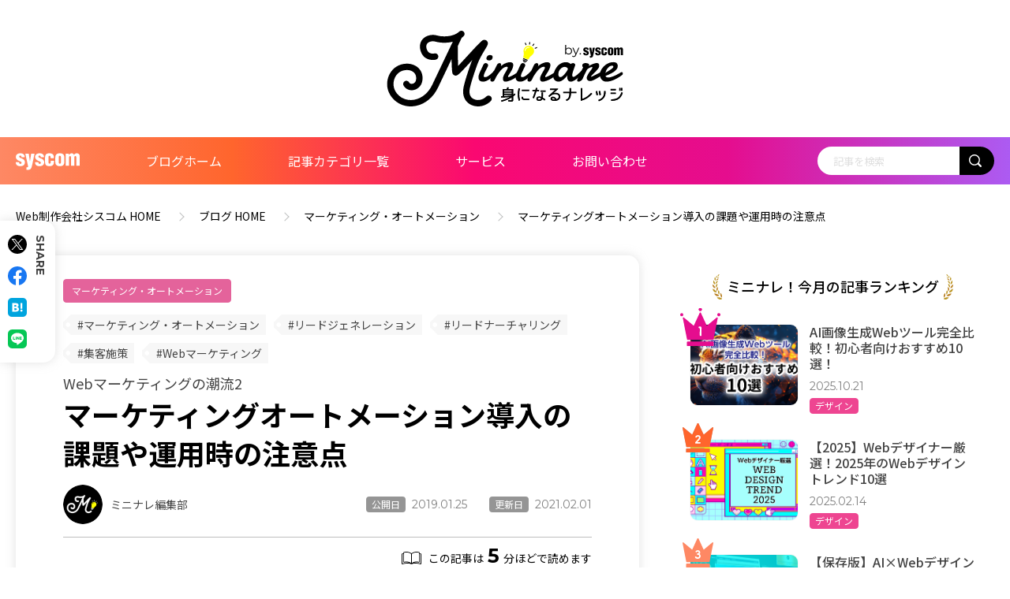

--- FILE ---
content_type: text/html; charset=UTF-8
request_url: https://www.gohp.jp/blog/ma/826/
body_size: 15121
content:
<!DOCTYPE html><html lang="ja"><head><meta charset="UTF-8"><meta http-equiv="X-UA-Compatible" content="IE=edge"><meta name="viewport" content="width=device-width, initial-scale=1"><link rel="icon" href="/favicon.ico"><link rel="apple-touch-icon" sizes="180x180" href="https://www.gohp.jp/blog/cms/wp-content/themes/mininare/images/common/apple-touch-icon.png"><link rel="preconnect" href="https://fonts.googleapis.com"><link rel="preconnect" href="https://fonts.gstatic.com" crossorigin><link href="https://fonts.googleapis.com/css2?family=Montserrat:wght@400;700&family=Noto+Sans+JP:wght@400;500;700&display=swap" rel="preload" as="style"><link href="https://fonts.googleapis.com/css2?family=Montserrat:wght@400;700&family=Noto+Sans+JP:wght@400;500;700&display=swap" rel="stylesheet" media="print" onload="this.media='all'"><meta name='robots' content='index, follow, max-image-preview:large, max-snippet:-1, max-video-preview:-1' /><link media="all" href="https://www.gohp.jp/blog/cms/wp-content/cache/autoptimize/css/autoptimize_ac3506155f48d4b61ee93a4248cc72f0.css" rel="stylesheet"><link media="screen" href="https://www.gohp.jp/blog/cms/wp-content/cache/autoptimize/css/autoptimize_2fd05943fec27771ac625a2c090b125c.css" rel="stylesheet"><title>マーケティングオートメーション導入の課題や運用時の注意点 &#8211; ミニナレ [web制作会社シスコム]</title><meta name="description" content="Webマーケティングの潮流2 マーケティングオートメーション導入の課題や運用時の注意点 &#8211; 「マーケティングオートメーションが変革する企業マーケティングとは」では、マーケティングオートメーション導入による企業の変革についてお話ししてきました。 &nbsp; マーケティングオートメーションは見込み顧客の育成やOne to Oneマーケティングに役立つツールであり、情報が溢れている現代において必要不可欠といえます。膨大なデータを分析し、顧客に応じたアプローチが自動化できるため、組織体制やマーケティング活動も大きく変化していくでしょう。 &nbsp; しかし、マーケティングオートメーションは、ただ導入するだけでは十分な効果は期待できません。運用までに事前準備や設計が必要となるほか、「何を改善したいのか」「ゴールは何なのか」を明確化しなければ、ツールの効果を発揮させることは難しくなります。 &nbsp; そこで本記事では、マーケティングオートメーション導入の課題や運用時の注意点などについてお話しします。 [inc_related id=&quot;836&quot; txt=&quot;おすすめ記事&quot;]" /><link rel="canonical" href="https://www.gohp.jp/blog/ma/826/" /><meta property="og:locale" content="ja_JP" /><meta property="og:type" content="article" /><meta property="og:title" content="マーケティングオートメーション導入の課題や運用時の注意点 &#8211; ミニナレ [web制作会社シスコム]" /><meta property="og:description" content="Webマーケティングの潮流2 マーケティングオートメーション導入の課題や運用時の注意点 &#8211; 「マーケティングオートメーションが変革する企業マーケティングとは」では、マーケティングオートメーション導入による企業の変革についてお話ししてきました。 &nbsp; マーケティングオートメーションは見込み顧客の育成やOne to Oneマーケティングに役立つツールであり、情報が溢れている現代において必要不可欠といえます。膨大なデータを分析し、顧客に応じたアプローチが自動化できるため、組織体制やマーケティング活動も大きく変化していくでしょう。 &nbsp; しかし、マーケティングオートメーションは、ただ導入するだけでは十分な効果は期待できません。運用までに事前準備や設計が必要となるほか、「何を改善したいのか」「ゴールは何なのか」を明確化しなければ、ツールの効果を発揮させることは難しくなります。 &nbsp; そこで本記事では、マーケティングオートメーション導入の課題や運用時の注意点などについてお話しします。 [inc_related id=&quot;836&quot; txt=&quot;おすすめ記事&quot;]" /><meta property="og:url" content="https://www.gohp.jp/blog/ma/826/" /><meta property="og:site_name" content="株式会社シスコムのブログ - ミニナレ" /><meta property="article:publisher" content="https://www.facebook.com/syscom.co.ltd" /><meta property="article:published_time" content="2019-01-24T16:17:36+00:00" /><meta property="article:modified_time" content="2022-10-13T10:13:19+00:00" /><meta property="og:image" content="https://www.gohp.jp/blog/cms/wp-content/uploads/2022/09/AdobeStock_140612278.jpg" /><meta property="og:image:width" content="2000" /><meta property="og:image:height" content="900" /><meta property="og:image:type" content="image/jpeg" /><meta name="author" content="シスコム管理者" /><meta name="twitter:card" content="summary_large_image" /><meta name="twitter:creator" content="@syscom_web" /><meta name="twitter:site" content="@syscom_web" /> <script type="application/ld+json" class="yoast-schema-graph">{"@context":"https://schema.org","@graph":[{"@type":"Article","@id":"https://www.gohp.jp/blog/ma/826/#article","isPartOf":{"@id":"https://www.gohp.jp/blog/ma/826/"},"author":{"name":"シスコム管理者","@id":"https://www.gohp.jp/blog/#/schema/person/d6701453aa46f3545e5abd54f83b712c"},"headline":"マーケティングオートメーション導入の課題や運用時の注意点","datePublished":"2019-01-24T16:17:36+00:00","dateModified":"2022-10-13T10:13:19+00:00","mainEntityOfPage":{"@id":"https://www.gohp.jp/blog/ma/826/"},"wordCount":0,"commentCount":0,"publisher":{"@id":"https://www.gohp.jp/blog/#organization"},"keywords":["マーケティング・オートメーション","リードジェネレーション","リードナーチャリング","集客施策","Webマーケティング"],"articleSection":["マーケティング・オートメーション"],"inLanguage":"ja","potentialAction":[{"@type":"CommentAction","name":"Comment","target":["https://www.gohp.jp/blog/ma/826/#respond"]}]},{"@type":"WebPage","@id":"https://www.gohp.jp/blog/ma/826/","url":"https://www.gohp.jp/blog/ma/826/","name":"マーケティングオートメーション導入の課題や運用時の注意点 &#8211; ミニナレ [web制作会社シスコム]","isPartOf":{"@id":"https://www.gohp.jp/blog/#website"},"datePublished":"2019-01-24T16:17:36+00:00","dateModified":"2022-10-13T10:13:19+00:00","description":"Webマーケティングの潮流2 マーケティングオートメーション導入の課題や運用時の注意点 &#8211; 「マーケティングオートメーションが変革する企業マーケティングとは」では、マーケティングオートメーション導入による企業の変革についてお話ししてきました。 &nbsp; マーケティングオートメーションは見込み顧客の育成やOne to Oneマーケティングに役立つツールであり、情報が溢れている現代において必要不可欠といえます。膨大なデータを分析し、顧客に応じたアプローチが自動化できるため、組織体制やマーケティング活動も大きく変化していくでしょう。 &nbsp; しかし、マーケティングオートメーションは、ただ導入するだけでは十分な効果は期待できません。運用までに事前準備や設計が必要となるほか、「何を改善したいのか」「ゴールは何なのか」を明確化しなければ、ツールの効果を発揮させることは難しくなります。 &nbsp; そこで本記事では、マーケティングオートメーション導入の課題や運用時の注意点などについてお話しします。 [inc_related id=\"836\" txt=\"おすすめ記事\"]","breadcrumb":{"@id":"https://www.gohp.jp/blog/ma/826/#breadcrumb"},"inLanguage":"ja","potentialAction":[{"@type":"ReadAction","target":["https://www.gohp.jp/blog/ma/826/"]}]},{"@type":"BreadcrumbList","@id":"https://www.gohp.jp/blog/ma/826/#breadcrumb","itemListElement":[{"@type":"ListItem","position":1,"name":"ホーム","item":"https://www.gohp.jp/blog/"},{"@type":"ListItem","position":2,"name":"マーケティングオートメーション導入の課題や運用時の注意点"}]},{"@type":"WebSite","@id":"https://www.gohp.jp/blog/#website","url":"https://www.gohp.jp/blog/","name":"ホームページ制作会社・Web制作会社 シスコムのブログ - ミニナレ","description":"ミニナレはweb制作会社シスコムが運営するオウンドメディアです。おもにWeb制作や分析、WebデザインなどWebにまつわる「身になる」ノウハウ記事を公開しています。","publisher":{"@id":"https://www.gohp.jp/blog/#organization"},"alternateName":"ミニナレ","potentialAction":[{"@type":"SearchAction","target":{"@type":"EntryPoint","urlTemplate":"https://www.gohp.jp/blog/?s={search_term_string}"},"query-input":{"@type":"PropertyValueSpecification","valueRequired":true,"valueName":"search_term_string"}}],"inLanguage":"ja"},{"@type":"Organization","@id":"https://www.gohp.jp/blog/#organization","name":"ホームページ制作会社・Web制作会社 株式会社シスコム","alternateName":"シスコム","url":"https://www.gohp.jp/blog/","logo":{"@type":"ImageObject","inLanguage":"ja","@id":"https://www.gohp.jp/blog/#/schema/logo/image/","url":"https://www.gohp.jp/blog/cms/wp-content/uploads/2022/10/ogp.png","contentUrl":"https://www.gohp.jp/blog/cms/wp-content/uploads/2022/10/ogp.png","width":1200,"height":630,"caption":"ホームページ制作会社・Web制作会社 株式会社シスコム"},"image":{"@id":"https://www.gohp.jp/blog/#/schema/logo/image/"},"sameAs":["https://www.facebook.com/syscom.co.ltd","https://x.com/syscom_web"]},{"@type":"Person","@id":"https://www.gohp.jp/blog/#/schema/person/d6701453aa46f3545e5abd54f83b712c","name":"シスコム管理者","image":{"@type":"ImageObject","inLanguage":"ja","@id":"https://www.gohp.jp/blog/#/schema/person/image/","url":"https://secure.gravatar.com/avatar/768715bc374ccaf0ce57c0a5c4e6b0118440c0dc1fb7afffd89a42d1388562f8?s=96&d=mm&r=g","contentUrl":"https://secure.gravatar.com/avatar/768715bc374ccaf0ce57c0a5c4e6b0118440c0dc1fb7afffd89a42d1388562f8?s=96&d=mm&r=g","caption":"シスコム管理者"},"sameAs":["https://www.gohp.jp/blog/cms"]}]}</script>  <script type="text/javascript" id="wpp-js" src="https://www.gohp.jp/blog/cms/wp-content/plugins/wordpress-popular-posts/assets/js/wpp.min.js?ver=7.3.6" data-sampling="0" data-sampling-rate="100" data-api-url="https://www.gohp.jp/blog/wp-json/wordpress-popular-posts" data-post-id="826" data-token="b7d08ce5ee" data-lang="0" data-debug="0"></script> <script type="text/javascript" id="bundle-js-before">const wpp_nonce='137fe2cb56';</script> <script type="text/javascript" src="https://www.gohp.jp/blog/cms/wp-includes/js/jquery/jquery.min.js?ver=3.7.1" id="jquery-core-js"></script> <link rel="llms-sitemap" href="https://www.gohp.jp/blog/llms.txt" /> <script>document.documentElement.className=document.documentElement.className.replace('no-js','js');</script>  <script data-type="lazy" data-src="[data-uri]"></script> </head><body class="is-preload"> <noscript><iframe data-src="https://www.googletagmanager.com/ns.html?id=GTM-WL89JCB"
height="0" width="0" style="display:none;visibility:hidden" src="[data-uri]" class="lazyload" data-load-mode="1"></iframe></noscript><div class="l-wrapper" data-barba="wrapper"><header class="l-header"><div class="l-header__mv"> <a href="/blog/"> <img src="https://www.gohp.jp/blog/cms/wp-content/themes/mininare/images/common/cmn-logo01.svg" class="is-disable" width="300" height="96" alt="身になるナレッジ ミニナレ"> </a></div><ul class="l-header__btns"><li class="l-header__btn--contact"> <a href="/inquiry/" class="no-barba" aria-label="お問い合わせ"></a></li><li class="l-header__btn--menu" data-btn="menu"><div class="l-header__btn__container"> <span></span> <span></span> <span></span></div></li></ul><nav class="l-header__nav"><div class="c-inner"><ul class="l-header__nav__list"><li class="l-header__nav__item"> <a href="/" class="no-barba"> <img data-src="https://www.gohp.jp/blog/cms/wp-content/themes/mininare/images/common/cmn-syscom.svg" width="81" height="22" alt="SYSCOM" src="[data-uri]" class="lazyload" style="--smush-placeholder-width: 81px; --smush-placeholder-aspect-ratio: 81/22;"> </a></li><li class="l-header__nav__item"> <a href="/blog/">ブログホーム</a></li><li class="l-header__nav__item" data-acd="nav"> <a href="/blog/all/">記事カテゴリ一覧</a><ul class="l-header__nav__child"><li> <a href="https://www.gohp.jp/blog/website-operation/">ホームページ制作／運用</a></li><li> <a href="https://www.gohp.jp/blog/digital-marketing/">デジタルマーケティング</a></li><li> <a href="https://www.gohp.jp/blog/design/">デザイン</a></li><li> <a href="https://www.gohp.jp/blog/web-analysis/">Webサイト解析／分析</a></li><li> <a href="https://www.gohp.jp/blog/seo/">SEO対策</a></li><li> <a href="https://www.gohp.jp/blog/ma/">マーケティング・オートメーション</a></li><li> <a href="https://www.gohp.jp/blog/content-marketing/">コンテンツマーケティング</a></li><li> <a href="https://www.gohp.jp/blog/other-useful/">その他お役立ち</a></li></ul></li><li class="l-header__nav__item" data-acd="nav"> <span>サービス</span><ul class="l-header__nav__child"><li> <a href="/web/" class="no-barba">Webサイト制作</a></li><li> <a href="/marketing/" class="no-barba">デジタルマーケティング</a></li><li> <a href="/consulting/" class="no-barba">Webコンサルティング</a></li><li> <a href="/branding/" class="no-barba">Webブランディング</a></li></ul></li><li class="l-header__nav__item--contact"> <a href="/inquiry/" class="no-barba">お問い合わせ</a></li></ul><div class="l-header__container"><div class="l-header__search"><form method="get" action="https://www.gohp.jp/blog/"> <input type="text" value="" name="s" placeholder="記事を検索" aria-label="記事を検索"> <button type="submit" aria-label="検索ボタン"></button></form></div><ul class="l-header__links"><li class="l-header__links__item--contact"> <a href="/inquiry/" class="no-barba"><p class="l-header__links__txt">お問い合わせ</p> </a></li><li class="l-header__links__item--corp"> <a href="/" class="no-barba"><p class="l-header__links__txt">コーポレートサイト</p> </a></li></ul> <button class="l-header__close" data-btn="menu"> <span>閉じる</span> </button></div></div></nav></header><main class="l-main" data-barba="container" data-barba-namespace="detail"><div class="l-content"><ul class="c-breadcrumb"><li class="c-breadcrumb__item"><a href="/" class="ab-item">Web制作会社シスコム HOME</a></li><li class="c-breadcrumb__item"><a href="/blog/">ブログ HOME</a></li><li class="c-breadcrumb__item"><a title="マーケティング・オートメーション" href="https://www.gohp.jp/blog/ma/">マーケティング・オートメーション</a></li><li class="c-breadcrumb__item">マーケティングオートメーション導入の課題や運用時の注意点</li></ul><div class="p-main p-detail" data-id="826"><article class="p-detail__entry"><div class="p-detail__head"><ul class="c-list--cat"><li> <a href="https://www.gohp.jp/blog/ma/" class="c-cat--type06">マーケティング・オートメーション</a></li></ul><ul class="c-list--tag"><li class="c-list--tag__item"> <a href="https://www.gohp.jp/blog/tag/%e3%83%9e%e3%83%bc%e3%82%b1%e3%83%86%e3%82%a3%e3%83%b3%e3%82%b0%e3%83%bb%e3%82%aa%e3%83%bc%e3%83%88%e3%83%a1%e3%83%bc%e3%82%b7%e3%83%a7%e3%83%b3/">#マーケティング・オートメーション</a></li><li class="c-list--tag__item"> <a href="https://www.gohp.jp/blog/tag/%e3%83%aa%e3%83%bc%e3%83%89%e3%82%b8%e3%82%a7%e3%83%8d%e3%83%ac%e3%83%bc%e3%82%b7%e3%83%a7%e3%83%b3/">#リードジェネレーション</a></li><li class="c-list--tag__item"> <a href="https://www.gohp.jp/blog/tag/%e3%83%aa%e3%83%bc%e3%83%89%e3%83%8a%e3%83%bc%e3%83%81%e3%83%a3%e3%83%aa%e3%83%b3%e3%82%b0/">#リードナーチャリング</a></li><li class="c-list--tag__item"> <a href="https://www.gohp.jp/blog/tag/%e9%9b%86%e5%ae%a2%e6%96%bd%e7%ad%96/">#集客施策</a></li><li class="c-list--tag__item"> <a href="https://www.gohp.jp/blog/tag/web%e3%83%9e%e3%83%bc%e3%82%b1%e3%83%86%e3%82%a3%e3%83%b3%e3%82%b0/">#Webマーケティング</a></li></ul><h1 class="p-detail__ttl"> <span>Webマーケティングの潮流2</span> マーケティングオートメーション導入の課題や運用時の注意点</h1><div class="p-detail__head__container"><div class="p-detail__head__author"><div class="p-detail__head__author__img"> <img data-src="https://www.gohp.jp/blog/cms/wp-content/uploads/2022/10/logo_mininare_icon-150x150.png" alt="ミニナレ編集部" src="[data-uri]" class="lazyload" style="--smush-placeholder-width: 150px; --smush-placeholder-aspect-ratio: 150/150;"></div><p class="p-detail__head__author__name"> ミニナレ編集部</p></div><ul class="p-detail__dates"><li> <span class="p-detail__dates__label">公開日</span><p>2019.01.25</p></li><li> <span class="p-detail__dates__label">更新日</span> <time datetime="2021-02-01">2021.02.01</time></li></ul></div><p class="p-detail__readtime">この記事は<span>5</span>分ほどで読めます</p><div class="p-detail__mv"> <img data-src="https://www.gohp.jp/blog/cms/wp-content/uploads/2022/09/AdobeStock_140612278.jpg" alt="マーケティングオートメーション導入の課題や運用時の注意点" src="[data-uri]" class="lazyload" style="--smush-placeholder-width: 2000px; --smush-placeholder-aspect-ratio: 2000/900;"></div><div class="p-detail__head__bnr"> <a href="https://www.gohp.jp/inquiry/" class="no-barba"> <img data-src="https://www.gohp.jp/blog/cms/wp-content/uploads/2022/09/banner_pc_long_consultation.png" alt="バナー画像" src="[data-uri]" class="lazyload" style="--smush-placeholder-width: 700px; --smush-placeholder-aspect-ratio: 700/113;"> </a></div><div class="p-detail__lead"><p><a href="/blog/ma/836/">「マーケティングオートメーションが変革する企業マーケティングとは」</a>では、マーケティングオートメーション導入による企業の変革についてお話ししてきました。</p><p>&nbsp;</p><p>マーケティングオートメーションは見込み顧客の育成やOne to Oneマーケティングに役立つツールであり、情報が溢れている現代において必要不可欠といえます。膨大なデータを分析し、顧客に応じたアプローチが自動化できるため、組織体制やマーケティング活動も大きく変化していくでしょう。</p><p>&nbsp;</p><p>しかし、マーケティングオートメーションは、ただ導入するだけでは十分な効果は期待できません。運用までに事前準備や設計が必要となるほか、「何を改善したいのか」「ゴールは何なのか」を明確化しなければ、ツールの効果を発揮させることは難しくなります。</p><p>&nbsp;</p><p>そこで本記事では、<span class="c-bold">マーケティングオートメーション導入の課題や運用時の注意点</span>などについてお話しします。</p><div class="c-recommend"><div class="c-recommend__img"> <img data-src="https://www.gohp.jp/blog/cms/wp-content/uploads/2022/09/AdobeStock_220900585.jpg" alt="マーケティングオートメーションが変革する企業マーケティングとは" src="[data-uri]" class="lazyload" style="--smush-placeholder-width: 2000px; --smush-placeholder-aspect-ratio: 2000/900;"></div><div class="c-recommend__container"><p class="c-recommend__label">おすすめ記事</p><p class="c-recommend__txt"><a href="https://www.gohp.jp/blog/ma/836/" target="_blank">マーケティングオートメーションが変革する企業マーケティングとは</a></p></div></div></div><div class="p-detail__index"><p class="p-detail__index__label">目次</p><ul class="p-detail__index__list"></ul></div></div><div class="p-detail__body" data-barba-prevent="all"><h2>マーケティングオートメーション導入における課題</h2><p><img fetchpriority="high" decoding="async" src="https://www.gohp.jp/blog/cms/wp-content/uploads/2022/09/marketing_trends2-1-1536x1024-1-1024x683.jpg" alt="" width="1024" height="683" class="size-large wp-image-828" srcset="https://www.gohp.jp/blog/cms/wp-content/uploads/2022/09/marketing_trends2-1-1536x1024-1-1024x683.jpg 1024w, https://www.gohp.jp/blog/cms/wp-content/uploads/2022/09/marketing_trends2-1-1536x1024-1-600x400.jpg 600w, https://www.gohp.jp/blog/cms/wp-content/uploads/2022/09/marketing_trends2-1-1536x1024-1-768x512.jpg 768w, https://www.gohp.jp/blog/cms/wp-content/uploads/2022/09/marketing_trends2-1-1536x1024-1-300x200.jpg 300w, https://www.gohp.jp/blog/cms/wp-content/uploads/2022/09/marketing_trends2-1-1536x1024-1.jpg 1536w" sizes="(max-width: 1024px) 100vw, 1024px" /></p><p>マーケティングオートメーションは、顧客行動や関心度合いをデータ化し、分析することで顧客に対するアプローチを自動化できます。一定の効果が期待できるツールでありながら、<span class="c-bold">運用方法を誤ると効果が出ない</span>というケースも少なくありません。</p><p>マーケティングオートメーションにおける課題には、以下が挙げられます。</p><h3 id="ttl-2">webサイトに豊富なコンテンツを揃えられていない</h3><p>マーケティングオートメーションは、導入すれば自動的に結果が出るものではありません。<br /> 分析のためのデータとなる<span class="c-bold">「コンテンツ」が不足していると効果が十分に発揮されません。</span></p><p>例えば、見込み客の獲得を目的としたWebサイトの場合、サイト内に商品やサービスの情報を掲載するだけでなく、カタログ請求や価格表、資料請求といった多くのコンテンツを用意しておく必要があります。</p><p>段階ごとに豊富なコンテンツを用意することで、どの製品やサービスに興味があり、どんな詳細な製品情報や価格体系を求めているかを詳しく分析することができます。</p><p>マーケティングオートメーションは、Web解析によるサイト訪問者の動向データを活用するツールのため、<span class="c-bold">そもそもコンテンツ不足だと、サイト訪問者の動向がわからずデータ不足</span>となってしまいます。</p><p>導入前には、サイト訪問者の動向データを計測できるコンテンツが揃っているか確認し、自社に必要なページやコンテンツを充実させていくことが大切です。</p><h3 id="ttl-3">スコアリングなどの機能を使いこなせていない</h3><p>マーケティングオートメーションは、見込み顧客の育成やメルマガ配信、スコアリングなど多岐に渡る機能が備わっています。うまく活用すれば効果が期待できる一方で、<span class="c-bold">その機能を使いこなせていないケース</span>も少なくありません。</p><p>マーケティングのノウハウやスキルが求められるため、ツールを初めて利用しようとしても、適切に活用できない可能性があります。</p><p>とくに、見込み顧客の関心度合いに応じて、購買フェーズ化してスコアリングする作業については、「購買に近い見込み顧客（ホットリード）」を見極めるのに専門的なマーケティング知識が求められます。ホットリードの見極めを誤ると、営業活動の労力を無駄にしてしまったり、適切なタイミングで効果的なアプローチを打ち出せなくなるといった失敗が起こります。</p><p>こうした失敗を防ぐためには、スコアリングなどの機能の取り扱いを習得するとともに、試行錯誤しながらブラッシュアップしていくことが重要です。初期設計段階で効果を出そうとせず、中長期的な視点で取り組むことが重要といえるでしょう。</p><h3 id="ttl-4">リードが獲得できていない</h3><p>マーケティングオートメーションは、一度接点を持った見込み顧客を育成する「リードナーチャリング」に有効な機能が備わっています。</p><p>顧客を育成しながら、購買フェーズに応じて最適なアプローチをかけることで、購買・集客につなげるのが目的ですが、そもそも<span class="c-bold">分析できる見込み顧客が少なければ、十分な効果は得づらくなってしまいます。</span></p><p>マーケティングオートメーションの効果を最大化させるためには、会員登録や資料ダウンロード、オフラインで収集した名刺やアンケートなどの顧客情報を取得したうえで、実施する必要があるでしょう。</p><h3 id="ttl-5">社内のリソースや役割分担が不足している</h3><p>マーケティングオートメーションは、マーケティング部門だけでなく、営業部門や情報システム部問などの複数の部署と連携して、はじめて効果的な運用が可能になります。<br /> 運用には、設計段階から集客・リード獲得・育成・営業といったさまざまなプロセスがあるため、それぞれに担当する人材が必要です。ツールを運用する人員が社内で確保できず、マーケティングオートメーションを導入した結果、<span class="c-bold">業務過多になり社員の負担が増加されたり、各プロセスでの業務が疎かになることで、適切な運用ができないケースも多く見られます。</span></p><p>マーケティングオートメーションを効果的に運用していくためには、社内で必要なリソースを確保したうえで、「誰がどのプロセスを担当するか」役割を決めておくことが重要です。</p><h2>マーケティングオートメーションを成功に導く鍵とは</h2><p><img decoding="async" data-src="https://www.gohp.jp/blog/cms/wp-content/uploads/2022/09/marketing_trends2-2-1536x1024-1-1024x683.jpg" alt="" width="1024" height="683" class="size-large wp-image-829 lazyload" data-srcset="https://www.gohp.jp/blog/cms/wp-content/uploads/2022/09/marketing_trends2-2-1536x1024-1-1024x683.jpg 1024w, https://www.gohp.jp/blog/cms/wp-content/uploads/2022/09/marketing_trends2-2-1536x1024-1-600x400.jpg 600w, https://www.gohp.jp/blog/cms/wp-content/uploads/2022/09/marketing_trends2-2-1536x1024-1-768x512.jpg 768w, https://www.gohp.jp/blog/cms/wp-content/uploads/2022/09/marketing_trends2-2-1536x1024-1-300x200.jpg 300w, https://www.gohp.jp/blog/cms/wp-content/uploads/2022/09/marketing_trends2-2-1536x1024-1.jpg 1536w" data-sizes="(max-width: 1024px) 100vw, 1024px" src="[data-uri]" style="--smush-placeholder-width: 1024px; --smush-placeholder-aspect-ratio: 1024/683;" /></p><p>マーケティングオートメーションの運用を成功に導くためには、以下の対策が必要です。</p><h3 id="ttl-7">Web解析を使ってPDCAを回す</h3><p><span class="c-bold">マーケティングオートメーションで必要なアクションは、データ解析をメインとした高速PDCA</span>です。施策によってどのような効果が得られたのか、解析を疎かにしていると、ツール本来の効果が得られません。</p><p>マーケティングオートメーションで効果を出すためには、データ解析をもとに仮説を立て、解析→課題発見→戦略＆設計改善のサイクルを繰り返すことが重要です。</p><p>これまでWEB運用で解析すら行ってこなかった場合は、まずはWeb解析から始めましょう。施策ごとにWeb解析を行うことで「効果が得られなかった箇所」「効果が得られた箇所」を発見できるため、課題解消に向けた施策を講じやすくなります。</p><p>また、見込み顧客のセグメント化する際は、どの数値を持ってホットリードと判断するのか、具体的な定義や数値を設定しておく必要があります。予想していた効果が得られない場合は、「セグメント化の基準は適切か」「アプローチする手法や範囲にミスマッチが起きていないか」などを確認しましょう。</p><h3 id="ttl-8">マーケティングオートメーションの専任担当を置く</h3><p><span class="c-bold">マーケティングオートメーションは、顧客アプローチを自動化できるツールですが、人材が全く不要になるというわけではありません。</span></p><p><span class="c-bold">マーケティングオートメーションの運用を失敗している企業の多くは、マーケター1人に複数のポジションを任せていたり、明確な担当者が置かれておらず、営業が片手間にMAツールを操作していたりするケース</span>もあります。</p><p>米国のマーケティング会社である「Marketo社」によると、<span class="c-bold">MAの運用効率を高めるには6〜7人の人員が必要とされています。</span>運用には、設計段階から集客・育成・効果検証・営業・といった複数のプロセスが必要になるため、それぞれのポジションで人材を確保する必要があるでしょう。効果測定やLP作成、顧客関係管理担当者などの専任メンバーが揃ってはじめて、マーケティングオートメーションの運用が安定するようになります。</p><p>しかしながら、運用チームにこれだけの人的リソースを割くのが難しいのも事実です。多くの企業は運営責任者1人に加え、効果測定やLP作成などを担うマーケターを1〜2人配置することになるでしょう。この先MAを導入する場合、自社で適切な運用体制を構築できるか、専任の担当者を確保できるかを検討してください。</p><p>人材確保が必要なアクティビティには、以下が挙げられます。</p><div class="c-bg--blue"><p><span class="c-bold">人材確保が必要なアクティビティ</span></p><p>・ペルソナ、カスタマージャーニーの検討</p><p>・育成コンテンツの準備</p><p>・キャンペーンの投入</p><p>・効果測定</p><p>・課題箇所の改善（コミュニケーション方法や誘導、育成コンテンツなどの改善）</p><p>・見込み客の抽出と営業連携（BtoBの場合）</p></div><p>初期段階は特にアクションが多くなりますが、効果が上がっていくに連れてマーケティングオートメーションによる「自動化」の恩恵が受けられます。また、新しい顧客層への新たなアプローチ、トレンドに合わせてのカスタマージャーニーマップの変更なども必要です。</p><p>自社で人材リソースを確保できない、ノウハウや知識がなく運用に自信がないという方は、マーケティングオートメーション運用をサポートできる弊社にご相談ください。</p><h3 id="ttl-9">導入目的を明確化する</h3><p>マーケティングオートメーションのよくある失敗の原因に「目的が明確でない」ということが挙げられます。導入すること自体が目的となってしまい、ツールに対する期待だけが先行してしまうケースです。</p><p>企業の課題によって異なりますが、マーケティングオートメーションの導入目的には以下のようなものが挙げられます。</p><div class="c-bg--blue"><p><span class="c-bold">「メールマーケティングの効果測定をしたい」</span></p><p> <span class="c-bold">「リスティング広告からの誘導についてもっと見える化したい」</span></p><p> <span class="c-bold">「コンテンツによる顧客育成を管理したい」</span></p><p> <span class="c-bold">「WEBの効果測定を高度化したい」</span></p></div><p><span><span class="c-bold">運用を進めるまえに、より具体的な目的と目標を定めましょう。</span>例えば、「見込み顧客を前月より〇%アップさせる」「商談数を10%アップする」など、具体的な数値目標を設定するのがポイントです。ビジネスにおける課題を明確にすることで、ゴールに向けた施策を見出しやすくなります。</span></p><h2>まとめ</h2><p>マーケティングオートメーションは、導入するだけで自動的にマーケティング活動が改善されるツールではありません。Webサイト内に十分なコンテンツが用意されていなかったり、分析できるリードの数が少なかったりすると、十分な効果が得られないケースもあります。</p><p>マーケティングオートメーションを導入する際は、</p><div class="c-bg--blue"><p>・十分なコンテンツが用意されているか</p><p>・WEB解析を使ったPDCAを回すことができているか</p><p>・人的リソースを確保できるか</p><p>・ツール導入も目的やゴールを明確化しているか</p></div><p>といった点を考慮して、不足がある点を改善しましょう。</p><p>社内でマーケティングオートメーションの活用ノウハウが無い、人的リソースを確保できないという企業は、設計から運用までを外注することも視野に入れるべきといえます。事前準備や運用体制が不十分なままスタートしても、効果が得られないほか、かえって労力や人件費を無駄にしてしまうリスクもあります。</p><p>上述した内容をしっかり考えたうえでマーケティングオートメーションの導入を考えましょう。</p><div class="c-recommend"><div class="c-recommend__img"> <img data-src="https://www.gohp.jp/blog/cms/wp-content/uploads/2018/01/thumb_note6.jpg" alt="マーケティングオートメーションをビジネスで活用する方法" src="[data-uri]" class="lazyload" style="--smush-placeholder-width: 600px; --smush-placeholder-aspect-ratio: 600/450;"></div><div class="c-recommend__container"><p class="c-recommend__label">おすすめ記事</p><p class="c-recommend__txt"><a href="https://www.gohp.jp/blog/ma/1005/" target="_blank">マーケティングオートメーションをビジネスで活用する方法</a></p></div></div></div><div class="p-detail__foot"><section class="p-detail__foot__author"><div class="p-detail__foot__author__ico"> <img data-src="https://www.gohp.jp/blog/cms/wp-content/uploads/2022/10/logo_mininare_icon-150x150.png" alt="ミニナレ編集部" src="[data-uri]" class="lazyload" style="--smush-placeholder-width: 150px; --smush-placeholder-aspect-ratio: 150/150;"></div><div class="p-detail__foot__author__container"><h2 class="p-detail__foot__author__name">この記事を書いた人<span> ミニナレ編集部 </span></h2><div class="p-detail__foot__author__desc"><p>株式会社シスコムの記事コンテンツ編集部です。みなさまに価値のある記事の執筆をモットーに、わかりやすい記事を公開することを心がけています！おもにWeb制作や分析、WebデザインなどWebにまつわるノウハウ記事を執筆しています。Web制作やデジタルマーケティングでお悩みのかたは、お気軽にご相談ください！無料相談はこちらからどうぞ→<a href="https://www.gohp.jp/inquiry/" target="_blank" rel="noopener">ホームページ工房</a></p></div></div></section><div class="p-detail__thanks"><p class="p-detail__thanks__txt">押していただけると励みになります！</p><div class="wpulike wpulike-robeen" ><div class="wp_ulike_general_class wp_ulike_is_restricted"><button type="button"
 aria-label="いいねボタン"
 data-ulike-id="826"
 data-ulike-nonce="b71ae75102"
 data-ulike-type="post"
 data-ulike-template="wpulike-robeen"
 data-ulike-display-likers=""
 data-ulike-likers-style="popover"
 class="wp_ulike_btn wp_ulike_put_image wp_post_btn_826"></button><span class="count-box wp_ulike_counter_up" data-ulike-counter-value="+4"></span></div></div></div><div class="p-detail__share"><p class="p-detail__share__label">SHARE</p><ul class="p-detail__share__list"><li class="p-detail__share__item"><a href="https://twitter.com/intent/tweet?url=https://www.gohp.jp/blog/ma/826/" target="_blank" rel="noopener noreferrer"></a></li><li class="p-detail__share__item"><a href="https://www.facebook.com/share.php?u=https://www.gohp.jp/blog/ma/826/" target="_blank" rel="noopener noreferrer"></a></li><li class="p-detail__share__item"><a href="http://b.hatena.ne.jp/add?mode=confirm&url=https://www.gohp.jp/blog/ma/826/" target="_blank" rel="noopener noreferrer"></a></li><li class="p-detail__share__item"><a href="https://social-plugins.line.me/lineit/share?url=https://www.gohp.jp/blog/ma/826/" target="_blank" rel="noopener noreferrer"></a></li></ul></div><ul class="p-detail__links"><li class="p-detail__links__item--prev"><div class="p-detail__links__item__img"> <img data-src="https://www.gohp.jp/blog/cms/wp-content/uploads/2022/10/img_mobile_first_indexing_1.jpg" alt="MFI（モバイルファーストインデックス）とは？" src="[data-uri]" class="lazyload" style="--smush-placeholder-width: 760px; --smush-placeholder-aspect-ratio: 760/240;"></div><div class="p-detail__links__item__container"> <span class="p-detail__links__item__label">前の記事</span><p class="p-detail__links__item__txt"> <a href="https://www.gohp.jp/blog/seo/1705/"> MFI（モバイルファーストインデックス）と… </a></p></div></li><li class="p-detail__links__item--next"><div class="p-detail__links__item__img"> <img data-src="https://www.gohp.jp/blog/cms/wp-content/uploads/2022/09/AdobeStock_220900585.jpg" alt="マーケティングオートメーションが変革する企業マーケティングとは" src="[data-uri]" class="lazyload" style="--smush-placeholder-width: 2000px; --smush-placeholder-aspect-ratio: 2000/900;"></div><div class="p-detail__links__item__container"> <span class="p-detail__links__item__label">次の記事</span><p class="p-detail__links__item__txt"> <a href="https://www.gohp.jp/blog/ma/836/"> マーケティングオートメーションが変革する企… </a></p></div></li></ul></div></article><section class="p-detail__related"><h2 class="c-ttl--related">関連記事</h2><div class="c-list--article"><article class="c-article"><div class="c-article__img"> <img data-src="https://www.gohp.jp/blog/cms/wp-content/uploads/2022/10/AdobeStock_210896295-1024x493-1-600x289.jpeg" alt="マーケティングオートメーション導入の課題や運用時の注意点" src="[data-uri]" class="lazyload" style="--smush-placeholder-width: 600px; --smush-placeholder-aspect-ratio: 600/289;"></div><h3 class="c-article__ttl"><a href="https://www.gohp.jp/blog/ma/2022/">ゼロから学ぶマーケティングオートメーション</a></h3><div class="c-article__container"> <a href="https://www.gohp.jp/blog/ma/" class="c-cat--type06">マーケティング・オートメーション</a> <time class="c-article__date" datetime="2019-03-07">2019.03.07</time></div></article><article class="c-article"><div class="c-article__img"> <img data-src="https://www.gohp.jp/blog/cms/wp-content/uploads/2022/09/ma-success-300x225.png" alt="マーケティングオートメーション導入の課題や運用時の注意点" src="[data-uri]" class="lazyload" style="--smush-placeholder-width: 300px; --smush-placeholder-aspect-ratio: 300/225;"></div><h3 class="c-article__ttl"><a href="https://www.gohp.jp/blog/ma/1580/">マーケティングオートメーションツール　成功事例まとめ</a></h3><div class="c-article__container"> <a href="https://www.gohp.jp/blog/ma/" class="c-cat--type06">マーケティング・オートメーション</a> <time class="c-article__date" datetime="2021-02-19">2021.02.19</time></div></article></div></section><section class="p-detail__reccomend"><h2 class="c-ttl--list">おすすめ記事</h2><div class="p-detail__reccomend__list"><article class="p-detail__reccomend__item"><div class="p-detail__reccomend__img"> <img data-src="https://www.gohp.jp/blog/cms/wp-content/uploads/2021/02/online-sales-768x512-1-600x400.jpeg" alt="オンライン営業強化にはデジタルツール活用がおすすめ！" src="[data-uri]" class="lazyload" style="--smush-placeholder-width: 600px; --smush-placeholder-aspect-ratio: 600/400;"></div><div class="p-detail__reccomend__container"><h3 class="p-detail__reccomend__ttl"><a href="https://www.gohp.jp/blog/ma/716/">オンライン営業強化にはデジタルツール活用がおすすめ！</a></h3> <time class="p-detail__reccomend__date" datetime="2021-02-09">2021.02.09</time><div class="p-detail__reccomend__taxonomy"> <a href="https://www.gohp.jp/blog/ma/" class="c-cat--type06">マーケティング・オートメーション</a><ul class="c-list--tag"><li class="c-list--tag__item"> <a href="https://www.gohp.jp/blog/tag/%e3%83%9e%e3%83%bc%e3%82%b1%e3%83%86%e3%82%a3%e3%83%b3%e3%82%b0%e3%83%bb%e3%82%aa%e3%83%bc%e3%83%88%e3%83%a1%e3%83%bc%e3%82%b7%e3%83%a7%e3%83%b3/">#マーケティング・オートメーション</a></li><li class="c-list--tag__item"> <a href="https://www.gohp.jp/blog/tag/web%e3%83%9e%e3%83%bc%e3%82%b1%e3%83%86%e3%82%a3%e3%83%b3%e3%82%b0/">#Webマーケティング</a></li></ul></div></div></article><article class="p-detail__reccomend__item"><div class="p-detail__reccomend__img"> <img data-src="https://www.gohp.jp/blog/cms/wp-content/uploads/2022/09/AdobeStock_220900585-600x270.jpg" alt="マーケティングオートメーションが変革する企業マーケティングとは" src="[data-uri]" class="lazyload" style="--smush-placeholder-width: 600px; --smush-placeholder-aspect-ratio: 600/270;"></div><div class="p-detail__reccomend__container"><h3 class="p-detail__reccomend__ttl"><a href="https://www.gohp.jp/blog/ma/836/">マーケティングオートメーションが変革する企業マーケティングとは</a></h3> <time class="p-detail__reccomend__date" datetime="2021-02-01">2021.02.01</time><div class="p-detail__reccomend__taxonomy"> <a href="https://www.gohp.jp/blog/ma/" class="c-cat--type06">マーケティング・オートメーション</a><ul class="c-list--tag"><li class="c-list--tag__item"> <a href="https://www.gohp.jp/blog/tag/%e3%83%9e%e3%83%bc%e3%82%b1%e3%83%86%e3%82%a3%e3%83%b3%e3%82%b0%e3%83%bb%e3%82%aa%e3%83%bc%e3%83%88%e3%83%a1%e3%83%bc%e3%82%b7%e3%83%a7%e3%83%b3/">#マーケティング・オートメーション</a></li><li class="c-list--tag__item"> <a href="https://www.gohp.jp/blog/tag/%e3%83%9e%e3%83%bc%e3%82%b1%e3%83%86%e3%82%a3%e3%83%b3%e3%82%b0/">#マーケティング</a></li><li class="c-list--tag__item"> <a href="https://www.gohp.jp/blog/tag/web%e3%83%9e%e3%83%bc%e3%82%b1%e3%83%86%e3%82%a3%e3%83%b3%e3%82%b0/">#Webマーケティング</a></li></ul></div></div></article><article class="p-detail__reccomend__item"><div class="p-detail__reccomend__img"> <img data-src="https://www.gohp.jp/blog/cms/wp-content/uploads/2022/09/AdobeStock_210608649-768x576-1-600x450.jpeg" alt="マーケティングオートメーションのメールマーケティング活用6つの活用法" src="[data-uri]" class="lazyload" style="--smush-placeholder-width: 600px; --smush-placeholder-aspect-ratio: 600/450;"></div><div class="p-detail__reccomend__container"><h3 class="p-detail__reccomend__ttl"><a href="https://www.gohp.jp/blog/ma/1559/">マーケティングオートメーションのメールマーケティング活用6つの活用法</a></h3> <time class="p-detail__reccomend__date" datetime="2020-11-27">2020.11.27</time><div class="p-detail__reccomend__taxonomy"> <a href="https://www.gohp.jp/blog/ma/" class="c-cat--type06">マーケティング・オートメーション</a><ul class="c-list--tag"><li class="c-list--tag__item"> <a href="https://www.gohp.jp/blog/tag/%e3%83%9e%e3%83%bc%e3%82%b1%e3%83%86%e3%82%a3%e3%83%b3%e3%82%b0%e3%83%bb%e3%82%aa%e3%83%bc%e3%83%88%e3%83%a1%e3%83%bc%e3%82%b7%e3%83%a7%e3%83%b3/">#マーケティング・オートメーション</a></li><li class="c-list--tag__item"> <a href="https://www.gohp.jp/blog/tag/web%e3%83%9e%e3%83%bc%e3%82%b1%e3%83%86%e3%82%a3%e3%83%b3%e3%82%b0/">#Webマーケティング</a></li><li class="c-list--tag__item"> <a href="https://www.gohp.jp/blog/tag/%e3%83%a1%e3%83%bc%e3%83%ab%e3%83%9e%e3%83%bc%e3%82%b1%e3%83%86%e3%82%a3%e3%83%b3%e3%82%b0/">#メールマーケティング</a></li></ul></div></div></article><article class="p-detail__reccomend__item"><div class="p-detail__reccomend__img"> <img data-src="https://www.gohp.jp/blog/cms/wp-content/uploads/2022/10/ma_thumb-300x225.jpg" alt="MAツール導入の失敗例と10の注意ポイントをご紹介" src="[data-uri]" class="lazyload" style="--smush-placeholder-width: 300px; --smush-placeholder-aspect-ratio: 300/225;"></div><div class="p-detail__reccomend__container"><h3 class="p-detail__reccomend__ttl"><a href="https://www.gohp.jp/blog/ma/1667/">MAツール導入の失敗例と10の注意ポイントをご紹介</a></h3> <time class="p-detail__reccomend__date" datetime="2020-10-27">2020.10.27</time><div class="p-detail__reccomend__taxonomy"> <a href="https://www.gohp.jp/blog/ma/" class="c-cat--type06">マーケティング・オートメーション</a><ul class="c-list--tag"><li class="c-list--tag__item"> <a href="https://www.gohp.jp/blog/tag/%e3%83%9e%e3%83%bc%e3%82%b1%e3%83%86%e3%82%a3%e3%83%b3%e3%82%b0%e3%83%bb%e3%82%aa%e3%83%bc%e3%83%88%e3%83%a1%e3%83%bc%e3%82%b7%e3%83%a7%e3%83%b3/">#マーケティング・オートメーション</a></li><li class="c-list--tag__item"> <a href="https://www.gohp.jp/blog/tag/web%e3%83%9e%e3%83%bc%e3%82%b1%e3%83%86%e3%82%a3%e3%83%b3%e3%82%b0/">#Webマーケティング</a></li></ul></div></div></article><article class="p-detail__reccomend__item"><div class="p-detail__reccomend__img"> <img data-src="https://www.gohp.jp/blog/cms/wp-content/uploads/2019/03/pixta_32583683_M-1024x683-1-600x400.jpg" alt="BtoB企業におすすめのMAを比較！特徴、選ぶ基準などを解説" src="[data-uri]" class="lazyload" style="--smush-placeholder-width: 600px; --smush-placeholder-aspect-ratio: 600/400;"></div><div class="p-detail__reccomend__container"><h3 class="p-detail__reccomend__ttl"><a href="https://www.gohp.jp/blog/ma/1017/">BtoB企業におすすめのMAを比較！特徴、選ぶ基準などを解説</a></h3> <time class="p-detail__reccomend__date" datetime="2020-10-27">2020.10.27</time><div class="p-detail__reccomend__taxonomy"> <a href="https://www.gohp.jp/blog/ma/" class="c-cat--type06">マーケティング・オートメーション</a><ul class="c-list--tag"><li class="c-list--tag__item"> <a href="https://www.gohp.jp/blog/tag/%e3%83%9e%e3%83%bc%e3%82%b1%e3%83%86%e3%82%a3%e3%83%b3%e3%82%b0%e3%83%bb%e3%82%aa%e3%83%bc%e3%83%88%e3%83%a1%e3%83%bc%e3%82%b7%e3%83%a7%e3%83%b3/">#マーケティング・オートメーション</a></li><li class="c-list--tag__item"> <a href="https://www.gohp.jp/blog/tag/web%e3%83%9e%e3%83%bc%e3%82%b1%e3%83%86%e3%82%a3%e3%83%b3%e3%82%b0/">#Webマーケティング</a></li></ul></div></div></article></div></section><ul class="p-detail__btns"><li> <a href="https://www.gohp.jp/blog/ma/" class="c-btn--type01">この記事のカテゴリ一覧へ</a></li><li> <a href="/blog/all/" class="c-btn--type01">すべての記事一覧へ</a></li></ul></div><aside class="l-side"><section class="l-side__rank"><h2 class="l-side__rank__ttl">ミニナレ！今月の記事ランキング</h2><div class="l-side__rank__list"></div></section><div class="l-side__taxonomy"><section class="l-side__taxonomy__cat"><h2 class="l-side__taxonomy__ttl">カテゴリから探す</h2><ul class="l-side__taxonomy__cat__list"><li class="l-side__taxonomy__cat__item--type01"> <a href="https://www.gohp.jp/blog/website-operation/">ホームページ制作／運用</a></li><li class="l-side__taxonomy__cat__item--type02"> <a href="https://www.gohp.jp/blog/digital-marketing/">デジタルマーケティング</a></li><li class="l-side__taxonomy__cat__item--type03"> <a href="https://www.gohp.jp/blog/design/">デザイン</a></li><li class="l-side__taxonomy__cat__item--type04"> <a href="https://www.gohp.jp/blog/web-analysis/">Webサイト解析／分析</a></li><li class="l-side__taxonomy__cat__item--type05"> <a href="https://www.gohp.jp/blog/seo/">SEO対策</a></li><li class="l-side__taxonomy__cat__item--type06"> <a href="https://www.gohp.jp/blog/ma/">マーケティング・オートメーション</a></li><li class="l-side__taxonomy__cat__item--type07"> <a href="https://www.gohp.jp/blog/content-marketing/">コンテンツマーケティング</a></li><li class="l-side__taxonomy__cat__item--type08"> <a href="https://www.gohp.jp/blog/other-useful/">その他お役立ち</a></li></ul></section><section class="l-side__taxonomy__tag"><h2 class="l-side__taxonomy__ttl">タグから探す</h2><ul class="c-list--tag"><li class="c-list--tag__item"> <a href="https://www.gohp.jp/blog/tag/%e3%82%b3%e3%83%bc%e3%83%9d%e3%83%ac%e3%83%bc%e3%83%88%e3%82%b5%e3%82%a4%e3%83%88/">#コーポレートサイト</a></li><li class="c-list--tag__item"> <a href="https://www.gohp.jp/blog/tag/%e6%8e%a1%e7%94%a8%e3%82%b5%e3%82%a4%e3%83%88/">#採用サイト</a></li><li class="c-list--tag__item"> <a href="https://www.gohp.jp/blog/tag/%e3%82%b5%e3%83%bc%e3%83%93%e3%82%b9%e3%82%b5%e3%82%a4%e3%83%88/">#サービスサイト</a></li><li class="c-list--tag__item"> <a href="https://www.gohp.jp/blog/tag/survey/">#アンケート</a></li><li class="c-list--tag__item"> <a href="https://www.gohp.jp/blog/tag/ai/">#AI</a></li><li class="c-list--tag__item"> <a href="https://www.gohp.jp/blog/tag/new/">#NEW</a></li><li class="c-list--tag__item"> <a href="https://www.gohp.jp/blog/tag/%e3%83%9e%e3%83%bc%e3%82%b1%e3%83%86%e3%82%a3%e3%83%b3%e3%82%b0%e3%83%bb%e3%82%aa%e3%83%bc%e3%83%88%e3%83%a1%e3%83%bc%e3%82%b7%e3%83%a7%e3%83%b3/">#マーケティング・オートメーション</a></li><li class="c-list--tag__item"> <a href="https://www.gohp.jp/blog/tag/cms/">#CMS</a></li><li class="c-list--tag__item"> <a href="https://www.gohp.jp/blog/tag/hubspot/">#HubSpot</a></li><li class="c-list--tag__item"> <a href="https://www.gohp.jp/blog/tag/%e3%83%8e%e3%82%a6%e3%83%8f%e3%82%a6/">#ノウハウ</a></li><li class="c-list--tag__item"> <a href="https://www.gohp.jp/blog/tag/ui%ef%bc%8fux/">#UI／UX</a></li><li class="c-list--tag__item"> <a href="https://www.gohp.jp/blog/tag/%e3%83%aa%e3%83%bc%e3%83%89%e3%82%b8%e3%82%a7%e3%83%8d%e3%83%ac%e3%83%bc%e3%82%b7%e3%83%a7%e3%83%b3/">#リードジェネレーション</a></li><li class="c-list--tag__item"> <a href="https://www.gohp.jp/blog/tag/web%e3%83%87%e3%82%b6%e3%82%a4%e3%83%b3/">#Webデザイン</a></li><li class="c-list--tag__item"> <a href="https://www.gohp.jp/blog/tag/%e3%83%aa%e3%83%bc%e3%83%89%e3%83%8a%e3%83%bc%e3%83%81%e3%83%a3%e3%83%aa%e3%83%b3%e3%82%b0/">#リードナーチャリング</a></li><li class="c-list--tag__item"> <a href="https://www.gohp.jp/blog/tag/%e3%83%86%e3%83%b3%e3%83%97%e3%83%ac%e4%bb%98%e3%81%8d/">#テンプレ付き</a></li><li class="c-list--tag__item"> <a href="https://www.gohp.jp/blog/tag/%e3%82%b0%e3%83%a9%e3%83%95%e3%82%a3%e3%83%83%e3%82%af%e3%83%87%e3%82%b6%e3%82%a4%e3%83%b3/">#グラフィックデザイン</a></li><li class="c-list--tag__item"> <a href="https://www.gohp.jp/blog/tag/cvr/">#CVR</a></li><li class="c-list--tag__item"> <a href="https://www.gohp.jp/blog/tag/seo/">#SEO</a></li><li class="c-list--tag__item"> <a href="https://www.gohp.jp/blog/tag/google-analytics/">#Google アナリティクス</a></li><li class="c-list--tag__item"> <a href="https://www.gohp.jp/blog/tag/%e3%83%84%e3%83%bc%e3%83%ab/">#ツール</a></li><li class="c-list--tag__item"> <a href="https://www.gohp.jp/blog/tag/%e3%83%87%e3%83%bc%e3%82%bf%e5%88%86%e6%9e%90/">#データ分析</a></li><li class="c-list--tag__item"> <a href="https://www.gohp.jp/blog/tag/%e9%9b%86%e5%ae%a2%e6%96%bd%e7%ad%96/">#集客施策</a></li><li class="c-list--tag__item"> <a href="https://www.gohp.jp/blog/tag/%e3%83%9e%e3%83%bc%e3%82%b1%e3%83%86%e3%82%a3%e3%83%b3%e3%82%b0/">#マーケティング</a></li><li class="c-list--tag__item"> <a href="https://www.gohp.jp/blog/tag/lp/">#LP</a></li><li class="c-list--tag__item"> <a href="https://www.gohp.jp/blog/tag/web%e3%83%9e%e3%83%bc%e3%82%b1%e3%83%86%e3%82%a3%e3%83%b3%e3%82%b0/">#Webマーケティング</a></li><li class="c-list--tag__item"> <a href="https://www.gohp.jp/blog/tag/%e3%83%9b%e3%83%bc%e3%83%a0%e3%83%9a%e3%83%bc%e3%82%b8%e5%88%b6%e4%bd%9c/">#ホームページ制作</a></li><li class="c-list--tag__item"> <a href="https://www.gohp.jp/blog/tag/%e3%83%9b%e3%83%bc%e3%83%a0%e3%83%9a%e3%83%bc%e3%82%b8%e6%94%b9%e5%96%84/">#ホームページ改善</a></li><li class="c-list--tag__item"> <a href="https://www.gohp.jp/blog/tag/%e9%81%8b%e7%94%a8/">#運用</a></li><li class="c-list--tag__item"> <a href="https://www.gohp.jp/blog/tag/%e3%82%b3%e3%83%b3%e3%83%86%e3%83%b3%e3%83%84%e3%83%9e%e3%83%bc%e3%82%b1%e3%83%86%e3%82%a3%e3%83%b3%e3%82%b0/">#コンテンツマーケティング</a></li><li class="c-list--tag__item"> <a href="https://www.gohp.jp/blog/tag/%e3%83%96%e3%83%a9%e3%83%b3%e3%83%87%e3%82%a3%e3%83%b3%e3%82%b0/">#ブランディング</a></li><li class="c-list--tag__item"> <a href="https://www.gohp.jp/blog/tag/sns/">#SNS</a></li><li class="c-list--tag__item"> <a href="https://www.gohp.jp/blog/tag/%e5%af%be%e8%ab%87/">#対談</a></li><li class="c-list--tag__item"> <a href="https://www.gohp.jp/blog/tag/%e5%8b%95%e7%94%bb/">#動画</a></li><li class="c-list--tag__item"> <a href="https://www.gohp.jp/blog/tag/%e3%82%bb%e3%82%ad%e3%83%a5%e3%83%aa%e3%83%86%e3%82%a3/">#セキュリティ</a></li><li class="c-list--tag__item"> <a href="https://www.gohp.jp/blog/tag/%e3%82%aa%e3%82%a6%e3%83%b3%e3%83%89%e3%83%a1%e3%83%87%e3%82%a3%e3%82%a2/">#オウンドメディア</a></li><li class="c-list--tag__item"> <a href="https://www.gohp.jp/blog/tag/pdca/">#PDCA</a></li><li class="c-list--tag__item"> <a href="https://www.gohp.jp/blog/tag/%e3%83%a1%e3%83%bc%e3%83%ab%e3%83%9e%e3%83%bc%e3%82%b1%e3%83%86%e3%82%a3%e3%83%b3%e3%82%b0/">#メールマーケティング</a></li><li class="c-list--tag__item"> <a href="https://www.gohp.jp/blog/tag/word-press/">#Word Press</a></li></ul></section></div><div class="l-side__container"><ul class="l-side__bnrs"><li class="l-side__bnrs__item"> <a href="https://www.gohp.jp/inquiry/" class="no-barba" target="_blank"> <img data-src="https://www.gohp.jp/blog/cms/wp-content/uploads/2024/06/サイドナビ・優先度・高_無料相談-2.png" alt="シスコムにお気軽にご相談ください　Webサイト無料相談はこちら" src="[data-uri]" class="lazyload" style="--smush-placeholder-width: 822px; --smush-placeholder-aspect-ratio: 822/482;"> </a></li></ul><div class="l-side__thanks"><p class="l-side__thanks__txt">押していただけると励みになります！</p><div class="wpulike wpulike-robeen" ><div class="wp_ulike_general_class wp_ulike_is_restricted"><button type="button"
 aria-label="いいねボタン"
 data-ulike-id="826"
 data-ulike-nonce="b71ae75102"
 data-ulike-type="post"
 data-ulike-template="wpulike-robeen"
 data-ulike-display-likers=""
 data-ulike-likers-style="popover"
 class="wp_ulike_btn wp_ulike_put_image wp_post_btn_826"></button><span class="count-box wp_ulike_counter_up" data-ulike-counter-value="+4"></span></div></div></div></div></aside></div><div class="l-share"><div class="l-share__container"><ul class="l-share__list"><li class="l-share__item"> <a href="https://twitter.com/intent/tweet?url=https://www.gohp.jp/blog/ma/826/" target="_blank" aria-label="Twitter"></a></li><li class="l-share__item"> <a href="https://www.facebook.com/share.php?u=https://www.gohp.jp/blog/ma/826/" target="_blank" aria-label="Facebook"></a></li><li class="l-share__item"> <a href="http://b.hatena.ne.jp/add?mode=confirm&url=https://www.gohp.jp/blog/ma/826/" target="_blank" aria-label="はてなブログ"></a></li><li class="l-share__item"> <a href="https://social-plugins.line.me/lineit/share?url=https://www.gohp.jp/blog/ma/826/" target="_blank" aria-label="LINE"></a></li></ul><p class="l-share__label">SHARE</p></div></div></main><section class="l-contact"><ul class="l-contact__list"><li class="l-contact__item"> <a href="/" class="l-contact__btn--site no-barba"><p class="l-contact__btn__txt"> <span>Official site</span> 運営会社を知る</p> </a></li><li class="l-contact__item"> <a href="/muryousinndan/" class="l-contact__btn--consul no-barba"><p class="l-contact__btn__txt"> <span>Free consultation</span> 無料相談してみる</p> </a></li><li class="l-contact__item"> <a href="/contents/document/" class="l-contact__btn--paper no-barba"><p class="l-contact__btn__txt"> <span>White paper</span> 無料資料から学ぶ</p> </a></li></ul><h2 class="l-contact__ttl"><span>Web</span>にまつわるご相談はこちらから</h2> <a href="/inquiry/" class="c-btn--contact" target="_blank">お問い合わせ</a></section><footer class="l-footer"><div class="c-inner"><div class="l-footer__container"><nav class="l-footer__nav"><ul class="l-footer__nav__list"><li class="l-footer__nav__item"> <a href="/blog/">ブログホーム</a></li><li class="l-footer__nav__item" data-acd="nav"> <a href="/blog/all/">記事一覧</a><ul class="l-footer__nav__child"><li> <a href="https://www.gohp.jp/blog/website-operation/">ホームページ制作／運用</a></li><li> <a href="https://www.gohp.jp/blog/digital-marketing/">デジタルマーケティング</a></li><li> <a href="https://www.gohp.jp/blog/design/">デザイン</a></li><li> <a href="https://www.gohp.jp/blog/web-analysis/">Webサイト解析／分析</a></li><li> <a href="https://www.gohp.jp/blog/seo/">SEO対策</a></li><li> <a href="https://www.gohp.jp/blog/ma/">マーケティング・オートメーション</a></li><li> <a href="https://www.gohp.jp/blog/content-marketing/">コンテンツマーケティング</a></li><li> <a href="https://www.gohp.jp/blog/other-useful/">その他お役立ち</a></li></ul></li></ul><ul class="l-footer__nav__list"><li class="l-footer__nav__item" data-acd="nav"> <a href="/contents/" class="no-barba">お役立ち資料</a><ul class="l-footer__nav__child"><li> <a href="/contents/document/" class="no-barba">お役立ち資料一覧</a></li></ul></li><li class="l-footer__nav__item" data-acd="nav"> <span>サービス</span><ul class="l-footer__nav__child"><li> <a href="/web/" class="no-barba">Webサイト制作</a></li><li> <a href="/marketing/" class="no-barba">デジタルマーケティング</a></li><li> <a href="/consulting/" class="no-barba">Webコンサルティング</a></li><li> <a href="/branding/" class="no-barba">Webブランディング</a></li></ul></li></ul></nav><div class="l-footer__feature"><div class="l-footer__logo"> <a href="/blog/"> <img data-src="https://www.gohp.jp/blog/cms/wp-content/themes/mininare/images/common/cmn-logo02.svg" width="364" height="116" alt="身になるナレッジ ミニナレ" src="[data-uri]" class="lazyload" style="--smush-placeholder-width: 364px; --smush-placeholder-aspect-ratio: 364/116;"> </a></div><p class="l-footer__lead">株式会社シスコムはデジタルマーケティングをサポートしています。<br>身になるナレッジをお届けいたします。</p><ul class="l-footer__btns"><li> <a href="/" class="l-footer__btn--corp" target="_blank">コーポレートサイトへ</a></li><li> <a href="/inquiry/" class="l-footer__btn--contact" target="_blank">お問い合わせはこちら</a></li></ul></div></div><ul class="l-footer__links"><li class="l-footer__links__item"> <a href="/privacy/" target="_blank">プライバシーポリシー</a></li><li class="l-footer__links__item"> <a href="/" target="_blank">運営会社　株式会社シスコム</a></li></ul></div> <small class="l-footer__copy">© Syscom Co.Ltd., All Rights Reserved.</small></footer><div class="l-pagetop"></div><canvas class="l-canvas"></canvas></div>  <script type="speculationrules">{"prefetch":[{"source":"document","where":{"and":[{"href_matches":"/blog/*"},{"not":{"href_matches":["/blog/cms/wp-*.php","/blog/cms/wp-admin/*","/blog/cms/wp-content/uploads/*","/blog/cms/wp-content/*","/blog/cms/wp-content/plugins/*","/blog/cms/wp-content/themes/mininare/*","/blog/*\\?(.+)"]}},{"not":{"selector_matches":"a[rel~=\"nofollow\"]"}},{"not":{"selector_matches":".no-prefetch, .no-prefetch a"}}]},"eagerness":"conservative"}]}</script> <script type="text/javascript" id="flying-scripts">const loadScriptsTimer=setTimeout(loadScripts,5*1000);const userInteractionEvents=['click','mousemove','keydown','touchstart','touchmove','wheel'];userInteractionEvents.forEach(function(event){window.addEventListener(event,triggerScriptLoader,{passive:!0})});function triggerScriptLoader(){loadScripts();clearTimeout(loadScriptsTimer);userInteractionEvents.forEach(function(event){window.removeEventListener(event,triggerScriptLoader,{passive:!0})})}
function loadScripts(){document.querySelectorAll("script[data-type='lazy']").forEach(function(elem){elem.setAttribute("src",elem.getAttribute("data-src"))})}</script> <script type="text/javascript" id="wp_ulike-js-extra">var wp_ulike_params={"ajax_url":"https://www.gohp.jp/blog/cms/wp-admin/admin-ajax.php","notifications":"1"};</script> <script type="text/javascript" id="jquery-fancybox-js-extra">var efb_i18n={"close":"Close","next":"Next","prev":"Previous","startSlideshow":"Start slideshow","toggleSize":"Toggle size"};</script> <script type="text/javascript" id="jquery-fancybox-js-after">var fb_timeout,fb_opts={"autoScale":true,"showCloseButton":true,"margin":20,"pixelRatio":1,"centerOnScroll":false,"enableEscapeButton":true,"closeBtn":true,"overlayShow":true,"hideOnOverlayClick":true,"minVpHeight":320,"disableCoreLightbox":true,"enableBlockControls":true,"fancybox_openBlockControls":true},easy_fancybox_handler=easy_fancybox_handler||function(){jQuery([".nolightbox","a.wp-block-fileesc_html__button","a.pin-it-button","a[href*='pinterest.com\/pin\/create']","a[href*='facebook.com\/share']","a[href*='twitter.com\/share']"].join(',')).addClass('nofancybox');jQuery('a.fancybox-close').on('click',function(e){e.preventDefault();jQuery.fancybox.close()});var unlinkedImageBlocks=jQuery(".wp-block-image > img:not(.nofancybox,figure.nofancybox>img)");unlinkedImageBlocks.wrap(function(){var href=jQuery(this).attr("src");return"<a href='"+href+"'></a>";});var fb_IMG_select=jQuery('a[href*=".jpg" i]:not(.nofancybox,li.nofancybox>a,figure.nofancybox>a),area[href*=".jpg" i]:not(.nofancybox),a[href*=".png" i]:not(.nofancybox,li.nofancybox>a,figure.nofancybox>a),area[href*=".png" i]:not(.nofancybox),a[href*=".webp" i]:not(.nofancybox,li.nofancybox>a,figure.nofancybox>a),area[href*=".webp" i]:not(.nofancybox),a[href*=".jpeg" i]:not(.nofancybox,li.nofancybox>a,figure.nofancybox>a),area[href*=".jpeg" i]:not(.nofancybox)');fb_IMG_select.addClass('fancybox image');var fb_IMG_sections=jQuery('.gallery,.wp-block-gallery,.tiled-gallery,.wp-block-jetpack-tiled-gallery,.ngg-galleryoverview,.ngg-imagebrowser,.nextgen_pro_blog_gallery,.nextgen_pro_film,.nextgen_pro_horizontal_filmstrip,.ngg-pro-masonry-wrapper,.ngg-pro-mosaic-container,.nextgen_pro_sidescroll,.nextgen_pro_slideshow,.nextgen_pro_thumbnail_grid,.tiled-gallery');fb_IMG_sections.each(function(){jQuery(this).find(fb_IMG_select).attr('data-fancybox-group','gallery-'+fb_IMG_sections.index(this));});jQuery('a.fancybox,area.fancybox,.fancybox>a').fancybox(jQuery.extend(true,{},fb_opts,{"transition":"elastic","transitionIn":"elastic","transitionOut":"elastic","opacity":false,"hideOnContentClick":false,"titleShow":false,"titleFromAlt":false,"showNavArrows":true,"enableKeyboardNav":true,"cyclic":false,"mouseWheel":false,"openEffect":"elastic","closeEffect":"elastic","closeClick":false,"arrows":true,"loop":false,"helpers":{"title":null}}));};jQuery(easy_fancybox_handler);jQuery(document).on('post-load',easy_fancybox_handler);</script> <script type="text/javascript" id="smush-lazy-load-js-before">var smushLazyLoadOptions={"autoResizingEnabled":false,"autoResizeOptions":{"precision":5,"skipAutoWidth":true}};</script> <script defer src="https://www.gohp.jp/blog/cms/wp-content/cache/autoptimize/js/autoptimize_be40df93b75e543665fd6091a45a9ceb.js"></script></body></html>

--- FILE ---
content_type: text/css
request_url: https://www.gohp.jp/blog/cms/wp-content/cache/autoptimize/css/autoptimize_ac3506155f48d4b61ee93a4248cc72f0.css
body_size: 23905
content:
abbr,address,article,aside,audio,b,blockquote,body,canvas,caption,cite,code,dd,del,details,dfn,div,dl,dt,em,fieldset,figcaption,figure,footer,form,h1,h2,h3,h4,h5,h6,header,hgroup,html,i,iframe,img,ins,kbd,label,legend,li,mark,menu,nav,object,ol,p,pre,q,samp,section,small,span,summary,table,tbody,td,tfoot,th,thead,time,tr,ul,var,video{border:0;margin:0;outline:0;padding:0;vertical-align:baseline}article,aside,details,figcaption,figure,footer,header,hgroup,main,menu,nav,section{display:block}ol,ul{list-style:none}blockquote,q{quotes:none}blockquote:after,blockquote:before,q:after,q:before{content:"";content:none}a{margin:0;padding:0;vertical-align:baseline}picture{font-size:0}sub,sup{border:0;font-size:50%;margin:0;outline:0;padding:0}ins{background-color:#ff9;color:#000;text-decoration:none}del{text-decoration:line-through}abbr[title],dfn[title]{border-bottom:1px dotted;cursor:help}table{border-collapse:collapse;border-spacing:0}hr{border:0;display:block;height:0;margin:0;padding:0}input,select{vertical-align:middle}*{word-wrap:break-word;box-sizing:border-box;word-break:break-all}address{font-style:normal}html{font-size:10px}body{-webkit-text-size-adjust:100%;-webkit-font-smoothing:antialiased;color:#000;font-family:Noto Sans JP,sans-serif;font-weight:400;line-height:1.5}body.is-preload *{transition:none!important}body.is-open{overflow:hidden}a{backface-visibility:hidden;color:inherit;text-decoration:none;transition:opacity .2s cubic-bezier(.165,.84,.44,1)}a:not([class^=c-]):hover{opacity:.7}a[href^="tel:"]{pointer-events:none}@media screen and (min-width:1px)and (max-width:767px){a[href^="tel:"]{pointer-events:auto}}img{vertical-align:bottom}@media screen and (min-width:1px)and (max-width:767px){img{height:auto;max-width:100%;width:100%}}button,input,select,textarea{-webkit-appearance:none;-moz-appearance:none;appearance:none;backface-visibility:hidden;background-color:#fff;border:none;border-radius:0;font-family:Noto Sans JP,sans-serif;margin:0;outline:none;padding:0;resize:none}@media screen and (min-width:1px)and (max-width:767px){button,input,select,textarea{border-radius:0}}select::-ms-expand{display:none}button,input[type=submit]{cursor:pointer}button::-moz-focus-inner,input[type=submit]::-moz-focus-inner{border:0}iframe{max-width:100%;vertical-align:bottom}@media screen and (min-width:1px)and (max-width:767px){iframe{height:auto;width:100%}}.l-canvas{left:0;opacity:0;position:fixed;top:0;transition:opacity 1.6s cubic-bezier(.23,1,.32,1);z-index:-1}.l-contact{background:rgba(0,0,0,.5);padding:40px 0}@media screen and (min-width:1px)and (max-width:767px){.l-contact{padding:10vw 0}}.l-contact__list{align-items:flex-start;display:flex;flex-wrap:wrap;justify-content:flex-start;margin:0 auto 32px;max-width:1320px;padding:0 20px}@media screen and (max-width:1000px){.l-contact__list{align-items:center;flex-direction:column}}@media screen and (min-width:1px)and (max-width:767px){.l-contact__list{margin-bottom:5vw;padding:0 2.5vw}}.l-contact__item{width:32.8125%}@media screen and (max-width:1000px){.l-contact__item{width:60%}}@media screen and (min-width:1px)and (max-width:767px){.l-contact__item{width:100%}}.l-contact__item:not(:last-child){margin-right:.78125%}@media screen and (max-width:1000px){.l-contact__item:not(:last-child){margin:0 0 40px}}@media screen and (min-width:1px)and (max-width:767px){.l-contact__item:not(:last-child){margin-bottom:5vw}}.l-contact__btn,.l-contact__btn--consul,.l-contact__btn--paper,.l-contact__btn--site{align-items:center;background-image:linear-gradient(0deg,transparent 27px,hsla(0,0%,100%,.2) 28px),linear-gradient(90deg,transparent 27px,hsla(0,0%,100%,.2) 28px);background-size:28px 28px;border-radius:10px;display:flex;flex-wrap:wrap;height:114px;justify-content:flex-start;overflow:hidden;padding-left:96px;position:relative;width:100%}@media screen and (min-width:1px)and (max-width:767px){.l-contact__btn,.l-contact__btn--consul,.l-contact__btn--paper,.l-contact__btn--site{border-radius:1.25vw;height:17.5vw;padding-left:22.5vw}}.l-contact__btn__txt{color:#fff;font-size:20px;font-size:2rem;font-weight:700;line-height:1.2;position:relative;transition:color .3s cubic-bezier(.39,.575,.565,1)}@media screen and (min-width:1px)and (max-width:767px){.l-contact__btn__txt{font-size:3.5vw}}.l-contact__btn__txt span{display:block;font-family:Montserrat,sans-serif;font-size:18px;font-size:1.8rem;font-weight:400}@media screen and (min-width:1px)and (max-width:767px){.l-contact__btn__txt span{font-size:3vw}}.l-contact__btn__txt:before{background:#fff;content:"";left:-76px;position:absolute;top:50%;transform:translateY(-50%);transition:background-color .3s cubic-bezier(.39,.575,.565,1)}@media screen and (min-width:1px)and (max-width:767px){.l-contact__btn__txt:before{left:-15vw}}.l-contact__btn--consul:after,.l-contact__btn--paper:after,.l-contact__btn--site:after,.l-contact__btn:after{background:#fff;content:"";height:14px;mask:url(/blog/cms/wp-content/themes/mininare/images/common/cmn-ico-arrow01.svg) 50%/cover no-repeat;-webkit-mask:url(/blog/cms/wp-content/themes/mininare/images/common/cmn-ico-arrow01.svg) 50%/cover no-repeat;position:absolute;right:18px;top:50%;transform:translateY(-50%);transition:right .3s cubic-bezier(.39,.575,.565,1),background-color .3s cubic-bezier(.39,.575,.565,1);width:21px}@media screen and (min-width:1px)and (max-width:767px){.l-contact__btn--consul:after,.l-contact__btn--paper:after,.l-contact__btn--site:after,.l-contact__btn:after{height:2.75vw;right:2.5vw;width:4.125vw}}.l-contact__btn--consul:before,.l-contact__btn--paper:before,.l-contact__btn--site:before,.l-contact__btn:before{background-color:#ff0;background-image:linear-gradient(0deg,transparent 27px,#fff 28px),linear-gradient(90deg,transparent 27px,#fff 28px);background-size:28px 28px;content:"";height:100%;left:0;position:absolute;top:0;transform:translateX(-99%);transition:all .5s cubic-bezier(.23,1,.32,1);width:100%}.l-contact__btn--consul:hover,.l-contact__btn--paper:hover,.l-contact__btn--site:hover,.l-contact__btn:hover{opacity:1!important}.l-contact__btn--consul:hover:after,.l-contact__btn--paper:hover:after,.l-contact__btn--site:hover:after,.l-contact__btn:hover:after{background:#474747;right:4px}.l-contact__btn--consul:hover:before,.l-contact__btn--paper:hover:before,.l-contact__btn--site:hover:before,.l-contact__btn:hover:before{transform:translateX(0)}.l-contact__btn--consul:hover .l-contact__btn__txt,.l-contact__btn--paper:hover .l-contact__btn__txt,.l-contact__btn--site:hover .l-contact__btn__txt,.l-contact__btn:hover .l-contact__btn__txt{color:#474747}.l-contact__btn--consul:hover .l-contact__btn__txt:before,.l-contact__btn--paper:hover .l-contact__btn__txt:before,.l-contact__btn--site:hover .l-contact__btn__txt:before,.l-contact__btn:hover .l-contact__btn__txt:before{background:#474747}.l-contact__btn--site{background-color:#65cadc}.l-contact__btn--site .l-contact__btn__txt:before{height:56px;mask:url(/blog/cms/wp-content/themes/mininare/images/common/cmn-ico-site.svg) 50%/cover no-repeat;-webkit-mask:url(/blog/cms/wp-content/themes/mininare/images/common/cmn-ico-site.svg) 50%/cover no-repeat;width:65px}@media screen and (min-width:1px)and (max-width:767px){.l-contact__btn--site .l-contact__btn__txt:before{height:10.125vw;width:12.125vw}}.l-contact__btn--consul{background-color:#b15dbb}.l-contact__btn--consul .l-contact__btn__txt:before{height:65px;mask:url(/blog/cms/wp-content/themes/mininare/images/common/cmn-ico-consul.svg) 50%/cover no-repeat;-webkit-mask:url(/blog/cms/wp-content/themes/mininare/images/common/cmn-ico-consul.svg) 50%/cover no-repeat;width:64px}@media screen and (min-width:1px)and (max-width:767px){.l-contact__btn--consul .l-contact__btn__txt:before{height:12.125vw;width:12vw}}.l-contact__btn--paper{background-color:#ee4591}.l-contact__btn--paper .l-contact__btn__txt:before{height:54px;mask:url(/blog/cms/wp-content/themes/mininare/images/common/cmn-ico-paper.svg) 50%/cover no-repeat;-webkit-mask:url(/blog/cms/wp-content/themes/mininare/images/common/cmn-ico-paper.svg) 50%/cover no-repeat;width:61px}@media screen and (min-width:1px)and (max-width:767px){.l-contact__btn--paper .l-contact__btn__txt:before{height:10.125vw;width:11.375vw}}.l-contact__ttl{color:#fff;display:table;font-size:24px;font-size:2.4rem;font-weight:700;margin:0 auto;text-shadow:4px 0 5px rgba(0,0,0,.25)}@media screen and (min-width:1px)and (max-width:767px){.l-contact__ttl{font-size:3.75vw;margin-bottom:2.5vw}}.l-contact__ttl span{font-family:Montserrat,sans-serif;font-size:50px;font-size:5rem;font-weight:400;font-weight:700;margin-right:10px}@media screen and (min-width:1px)and (max-width:767px){.l-contact__ttl span{font-size:6.25vw;margin-right:1.25vw}}.l-content{align-items:flex-start;display:flex;flex-wrap:wrap;justify-content:space-between;padding:90px 20px 0;position:relative}@media screen and (min-width:1px)and (max-width:767px){.l-content{padding:calc(12.5vw + 5px) 2.5vw 22.5vw}}.l-footer{background:#474747}.l-footer .c-inner{padding:70px 20px 15px}@media screen and (min-width:1px)and (max-width:767px){.l-footer .c-inner{padding:0 0 2.5vw}}.l-footer__container{align-items:flex-start;display:flex;flex-wrap:wrap;justify-content:space-between;margin-bottom:70px}@media screen and (max-width:1000px){.l-footer__container{align-items:center;flex-direction:column;justify-content:center}}@media screen and (min-width:1px)and (max-width:767px){.l-footer__container{margin-bottom:5vw}}.l-footer__nav{align-items:flex-start;display:flex;flex-wrap:wrap;justify-content:flex-start;max-width:640px;width:100%}@media screen and (max-width:1279px){.l-footer__nav{max-width:500px}}@media screen and (max-width:1000px){.l-footer__nav{margin-bottom:40px}}@media screen and (min-width:1px)and (max-width:767px){.l-footer__nav{background:#5b5b5b;margin-bottom:0;max-width:none;width:100%}}.l-footer__nav__list{width:50%}@media screen and (min-width:1px)and (max-width:767px){.l-footer__nav__list{width:100%}}.l-footer__nav__list:not(:first-child) .l-footer__nav__item:not(:last-child){margin-bottom:40px}@media screen and (min-width:1px)and (max-width:767px){.l-footer__nav__list:not(:first-child) .l-footer__nav__item:not(:last-child){margin-bottom:0}.l-footer__nav__item{border-bottom:1px solid #474747}}.l-footer__nav__item span,.l-footer__nav__item>a{color:#fff;font-size:16px;font-size:1.6rem;font-weight:700;line-height:1.875}@media screen and (min-width:1px)and (max-width:767px){.l-footer__nav__item span,.l-footer__nav__item>a{display:table;font-size:3.25vw;font-weight:400;line-height:1;padding:4.25vw 0 4.25vw 6.5vw}}.l-footer__nav__item:not([data-acd=nav]) a{width:100%}@media screen and (min-width:1px)and (max-width:767px){.l-footer__nav__item[data-acd=nav]{position:relative}.l-footer__nav__item[data-acd=nav]:after,.l-footer__nav__item[data-acd=nav]:before{background:#fff;content:"";height:2px;position:absolute;right:4vw;top:5.75vw;width:2vw}.l-footer__nav__item[data-acd=nav]:after{transform:rotate(90deg);transition:transform .4s cubic-bezier(.23,1,.32,1)}.l-footer__nav__item[data-acd=nav].is-open:after{transform:rotate(-1turn)}.l-footer__nav__child{background:#474747;display:none}.l-footer__nav__child li:not(:last-child){border-bottom:1px solid #8e8e8e}}.l-footer__nav__child a{color:#fff;display:table;font-size:14px;font-size:1.4rem;line-height:2.14285;padding-left:24px;position:relative}@media screen and (min-width:1px)and (max-width:767px){.l-footer__nav__child a{align-items:center;display:flex;flex-wrap:wrap;font-size:2.75vw;height:11.25vw;justify-content:flex-start;padding-left:9.75vw;position:relative}}.l-footer__nav__child a:before{border-right:1px solid #fff;border-top:1px solid #fff;content:"";height:6px;left:6px;position:absolute;top:12px;transform:rotate(45deg);width:6px}@media screen and (min-width:1px)and (max-width:767px){.l-footer__nav__child a:before{background:#fff;border:none;height:2.25vw;left:auto;mask:url(/blog/cms/wp-content/themes/mininare/images/common/cmn-ico-arrow01.svg) 50%/cover no-repeat;-webkit-mask:url(/blog/cms/wp-content/themes/mininare/images/common/cmn-ico-arrow01.svg) 50%/cover no-repeat;right:3.25vw;top:50%;transform:translateY(-50%);width:3.5vw}.l-footer__feature{align-items:flex-start;display:flex;flex-wrap:wrap;justify-content:center;padding:2.5vw 2.5vw 0;width:100%}}.l-footer__logo{margin-bottom:20px;text-align:right}@media screen and (min-width:1px)and (max-width:767px){.l-footer__logo{margin-bottom:0;order:2;text-align:center}.l-footer__logo img{width:37vw}}.l-footer__lead{color:#fff;font-size:16px;font-size:1.6rem;line-height:1.875;margin-bottom:25px;text-align:right}@media screen and (max-width:1279px){.l-footer__lead{font-size:14px;font-size:1.4rem}}@media screen and (min-width:1px)and (max-width:767px){.l-footer__lead{display:none}}.l-footer__btns{align-items:flex-start;display:flex;flex-wrap:wrap;justify-content:center}@media screen and (max-width:1279px){.l-footer__btns{align-items:flex-end;flex-direction:column}}@media screen and (min-width:1px)and (max-width:767px){.l-footer__btns{margin-bottom:6.5vw;order:1;width:100%}.l-footer__btns li{width:100%}}.l-footer__btns li:not(:last-child){margin-right:14px}@media screen and (max-width:1279px){.l-footer__btns li:not(:last-child){margin:0 0 14px}}@media screen and (min-width:1px)and (max-width:767px){.l-footer__btns li:not(:last-child){margin:0 0 1.25vw}}.l-footer__btn,.l-footer__btn--contact,.l-footer__btn--corp{align-items:center;border-radius:28px;color:#333;display:flex;flex-wrap:wrap;font-size:16px;font-size:1.6rem;font-weight:700;height:56px;justify-content:center;position:relative;width:284px}@media screen and (min-width:1px)and (max-width:767px){.l-footer__btn,.l-footer__btn--contact,.l-footer__btn--corp{border-radius:5vw;font-size:3.25vw;height:10vw;justify-content:flex-start;padding-left:18.5vw;width:100%}}.l-footer__btn--contact:after,.l-footer__btn--corp:after,.l-footer__btn:after{background:url(/blog/cms/wp-content/themes/mininare/images/common/cmn-ico-arrow01.svg) 0/cover no-repeat;content:"";height:9px;position:absolute;right:20px;top:50%;transform:translateY(-50%);width:14px}@media screen and (min-width:1px)and (max-width:767px){.l-footer__btn--contact:after,.l-footer__btn--corp:after,.l-footer__btn:after{height:2.375vw;right:8.75vw;width:3.625vw}}.l-footer__btn--corp{background:#fff url(/blog/cms/wp-content/themes/mininare/images/common/cmn-ico-corp01.svg) 32px 50%/15px 18px no-repeat}@media screen and (min-width:1px)and (max-width:767px){.l-footer__btn--corp{background:#fff url(/blog/cms/wp-content/themes/mininare/images/common/cmn-ico-corp01.svg) 10.625vw 50%/3.625vw 4.375vw no-repeat}}.l-footer__btn--contact{background:#fff url(/blog/cms/wp-content/themes/mininare/images/common/cmn-ico-contact01.svg) 30px 50%/21px 15px no-repeat}@media screen and (min-width:1px)and (max-width:767px){.l-footer__btn--contact{background:#fff url(/blog/cms/wp-content/themes/mininare/images/common/cmn-ico-contact01.svg) 10.25vw 50%/4.25vw 3vw no-repeat}}.l-footer__links{align-items:center;display:flex;flex-wrap:wrap;justify-content:center}.l-footer__links__item{color:#fff;font-size:14px;font-size:1.4rem;line-height:1}@media screen and (min-width:1px)and (max-width:767px){.l-footer__links__item{font-size:2.25vw}}.l-footer__links__item:not(:last-child):after{content:"|";margin:0 10px}@media screen and (min-width:1px)and (max-width:767px){.l-footer__links__item:not(:last-child):after{margin:0 3vw}}.l-footer__copy{align-items:center;background:#fff;color:gray;display:flex;flex-wrap:wrap;font-family:Montserrat,sans-serif;font-size:14px;font-size:1.4rem;font-weight:400;height:44px;justify-content:center;line-height:1;width:100%}@media screen and (min-width:1px)and (max-width:767px){.l-footer__copy{font-size:2.25vw;height:5vw}}.l-header{background:#fff;position:-webkit-sticky;position:sticky;top:-174px;z-index:99}@media screen and (min-width:1px)and (max-width:767px){.l-header{border-bottom:5px solid;border-image:linear-gradient(90deg,#fe8864,#ff652d 23%,#fa0871 47%,#e50d8e 72%,#ac5bf2) 1;height:calc(12.5vw + 5px);left:0;position:fixed;top:0;width:100%}}.l-header__mv{align-items:center;display:flex;flex-wrap:wrap;height:174px;justify-content:center;width:100%}@media screen and (min-width:1px)and (max-width:767px){.l-header__mv{height:12.5vw;justify-content:flex-start}.l-header__mv img{margin-left:2.5vw;width:32.5vw}}.l-header__btns{display:none}@media screen and (min-width:1px)and (max-width:767px){.l-header__btns{align-items:flex-start;display:flex;flex-wrap:wrap;justify-content:flex-start;position:absolute;right:0;top:0}.l-header__btn,.l-header__btn--contact,.l-header__btn--menu{height:12.5vw;width:12.5vw}.l-header__btn__container{height:4.75vw;left:50%;position:absolute;top:2.5vw;transform:translateX(-50%);width:7.5vw}.l-header__btn__container span{background:#fff;height:2px;left:0;position:absolute;transition:transform .5s cubic-bezier(.87,0,.13,1),opacity .2s cubic-bezier(.87,0,.13,1),width .2s cubic-bezier(.87,0,.13,1);width:100%}.l-header__btn__container span:first-child{top:0}.l-header__btn__container span:nth-child(2){top:2.25vw}.l-header__btn__container span:last-child{bottom:0;width:4vw}.l-header__btn--contact{background:#474747 url(/blog/cms/wp-content/themes/mininare/images/common/cmn-ico-contact02.svg) 50% 3vw/5.25vw 3.75vw no-repeat;border-right:1px solid #fff}.l-header__btn--contact a{display:block;height:100%;position:relative;width:100%}.l-header__btn--contact a:after{bottom:1.75vw;color:#fff;content:"CONATCT";font-family:Montserrat,sans-serif;font-size:2vw;font-weight:400;left:50%;line-height:1;position:absolute;transform:translateX(-50%);white-space:nowrap}}.l-header__btn--menu{position:relative}@media screen and (min-width:1px)and (max-width:767px){.l-header__btn--menu{background:#474747}.l-header__btn--menu:after{bottom:1.75vw;color:#fff;content:"MENU";font-family:Montserrat,sans-serif;font-size:2vw;font-weight:400;left:50%;line-height:1;position:absolute;transform:translateX(-50%);white-space:nowrap}.l-header__btn--menu.is-open:after{content:"CLOSE"}.l-header__btn--menu.is-open .l-header__btn__container span:first-child{transform:translateY(2.125vw) rotate(315deg)}.l-header__btn--menu.is-open .l-header__btn__container span:nth-child(2){opacity:0}.l-header__btn--menu.is-open .l-header__btn__container span:last-child{transform:translateY(-2.125vw) rotate(-315deg);width:100%}}.l-header__nav{align-items:center;background:linear-gradient(90deg,#fe8864,#ff652d 23%,#fa0871 47%,#e50d8e 72%,#ac5bf2);display:flex;flex-wrap:wrap;justify-content:center;width:100%}@media screen and (min-width:1px)and (max-width:767px){.l-header__nav{-webkit-overflow-scrolling:touch;backface-visibility:hidden;background:#474747;display:block;height:100%;overflow-y:scroll;padding-bottom:12.5vw;position:fixed;right:-75vw;top:12.5vw;transform:translateX(0);transition:transform .4s cubic-bezier(.23,1,.32,1);width:75vw;will-change:transform}}.l-header__nav .c-inner{position:relative;width:100%}@media screen and (max-width:1279px){.l-header__nav .c-inner{padding:0}}.l-header__nav__list{align-items:center;display:flex;flex-wrap:wrap;justify-content:flex-start;width:calc(100% - 224px)}@media screen and (max-width:1279px){.l-header__nav__list{justify-content:center;width:100%}}.l-header__nav__item,.l-header__nav__item--contact{padding:18px 0;position:relative}@media screen and (max-width:1279px){.l-header__nav__item,.l-header__nav__item--contact{flex:1;text-align:center}}@media screen and (min-width:1px)and (max-width:767px){.l-header__nav__item,.l-header__nav__item--contact{background:#5b5b5b;border-bottom:1px solid #474747;flex:auto;padding:0;text-align:left;width:100%}}.l-header__nav__item--contact:not(:last-child),.l-header__nav__item:not(:last-child){margin-right:84px}@media screen and (max-width:1279px){.l-header__nav__item--contact:not(:last-child),.l-header__nav__item:not(:last-child){margin-right:0}}@media screen and (min-width:1px)and (max-width:767px){.l-header__nav__item--contact:first-child,.l-header__nav__item:first-child{display:none}}.l-header__nav__item span,.l-header__nav__item--contact span,.l-header__nav__item--contact>a,.l-header__nav__item>a{color:#fff;font-size:16px;font-size:1.6rem}@media screen and (max-width:1279px){.l-header__nav__item span,.l-header__nav__item--contact span,.l-header__nav__item--contact>a,.l-header__nav__item>a{font-size:15px;font-size:1.5rem}}@media screen and (min-width:1px)and (max-width:767px){.l-header__nav__item span,.l-header__nav__item--contact span,.l-header__nav__item--contact>a,.l-header__nav__item>a{display:table;font-size:3.25vw;line-height:1;padding:4.25vw 0 4.25vw 6.5vw}.l-header__nav__item--contact{display:none}}.l-header__nav__item--contact:hover .l-header__nav__child,.l-header__nav__item:hover .l-header__nav__child{opacity:1;visibility:visible;z-index:99}.l-header__nav__item--contact:hover .l-header__nav__child li,.l-header__nav__item:hover .l-header__nav__child li{opacity:1}.l-header__nav__item--contact:not([data-acd=nav]) a,.l-header__nav__item:not([data-acd=nav]) a{width:100%}@media screen and (min-width:1px)and (max-width:767px){.l-header__nav__item[data-acd=nav],[data-acd=nav].l-header__nav__item--contact{position:relative}.l-header__nav__item[data-acd=nav]:after,.l-header__nav__item[data-acd=nav]:before,[data-acd=nav].l-header__nav__item--contact:after,[data-acd=nav].l-header__nav__item--contact:before{background:#fff;content:"";height:2px;position:absolute;right:4vw;top:5.75vw;width:2vw}.l-header__nav__item[data-acd=nav]:after,[data-acd=nav].l-header__nav__item--contact:after{transform:rotate(90deg);transition:transform .4s cubic-bezier(.23,1,.32,1)}.l-header__nav__item[data-acd=nav].is-open:after,[data-acd=nav].is-open.l-header__nav__item--contact:after{transform:rotate(-1turn)}.l-header__nav.is-open{transform:translateX(-75vw)}}.l-header__nav__child{left:0;opacity:0;position:absolute;top:60px;transition:opacity .4s cubic-bezier(.23,1,.32,1),visibility .4s cubic-bezier(.23,1,.32,1);visibility:hidden;width:300px;z-index:-1}@media screen and (min-width:1px)and (max-width:767px){.l-header__nav__child{background:#474747;display:none;opacity:1;position:static;visibility:visible;width:100%;z-index:1}}.l-header__nav__child li{background:rgba(255,115,0,.9);opacity:0;transition:opacity .2s cubic-bezier(.23,1,.32,1)}@media screen and (min-width:1px)and (max-width:767px){.l-header__nav__child li{background:0 0;opacity:1}}.l-header__nav__child li:not(:last-child){border-bottom:1px solid #fff}@media screen and (min-width:1px)and (max-width:767px){.l-header__nav__child li:not(:last-child){border-color:#8e8e8e}}.l-header__nav__child li:first-child{transition-delay:.05s}.l-header__nav__child li:nth-child(2){transition-delay:.1s}.l-header__nav__child li:nth-child(3){transition-delay:.15s}.l-header__nav__child li:nth-child(4){transition-delay:.2s}.l-header__nav__child li:nth-child(5){transition-delay:.25s}.l-header__nav__child li:nth-child(6){transition-delay:.3s}.l-header__nav__child li:nth-child(7){transition-delay:.35s}.l-header__nav__child li:nth-child(8){transition-delay:.4s}.l-header__nav__child li a{align-items:center;color:#fff;display:flex;flex-wrap:wrap;font-size:14px;font-size:1.4rem;height:60px;justify-content:flex-start;padding-left:40px;width:100%}@media screen and (min-width:1px)and (max-width:767px){.l-header__nav__child li a{font-size:2.75vw;height:11.25vw;padding-left:9.75vw;position:relative}.l-header__nav__child li a:after{background:#fff;content:"";height:2.25vw;mask:url(/blog/cms/wp-content/themes/mininare/images/common/cmn-ico-arrow01.svg) 50%/cover no-repeat;-webkit-mask:url(/blog/cms/wp-content/themes/mininare/images/common/cmn-ico-arrow01.svg) 50%/cover no-repeat;position:absolute;right:3.25vw;top:50%;transform:translateY(-50%);width:3.5vw}}.l-header__container{position:absolute;right:20px;top:50%;transform:translateY(-50%)}@media screen and (min-width:1px)and (max-width:767px){.l-header__container{padding:2.5vw;position:static;transform:none}}@media screen and (max-width:1279px){.l-header__search{display:none}}@media screen and (min-width:1px)and (max-width:767px){.l-header__search{display:block;margin-bottom:6.25vw}}.l-header__search form{align-items:center;display:flex;flex-wrap:wrap;justify-content:center}.l-header__search input[type=text]{border-radius:18px 0 0 18px;height:36px;padding-left:20px;width:180px}.l-header__search input[type=text]::placeholder{color:#dfdfdf}.l-header__search input[type=text]:-ms-input-placeholder{color:#dfdfdf}.l-header__search input[type=text]::-webkit-input-placeholder{color:#dfdfdf}@media screen and (min-width:1px)and (max-width:767px){.l-header__search input[type=text]{border-radius:4.5vw 0 0 4.5vw;font-size:3.5vw;height:9vw;padding-left:5vw;width:calc(100% - 11.25vw)}}.l-header__search button{background:#000 url(/blog/cms/wp-content/themes/mininare/images/common/cmn-ico-search01.svg) 42% 50%/36% no-repeat;border-radius:0 18px 18px 0;height:36px;width:44px}@media screen and (min-width:1px)and (max-width:767px){.l-header__search button{background-size:4vw 4.25vw;border-radius:0 4.5vw 4.5vw 0;height:9vw;width:11.25vw}}.l-header__links{display:none}@media screen and (min-width:1px)and (max-width:767px){.l-header__links{align-items:flex-start;display:flex;flex-wrap:wrap;justify-content:space-between;margin-bottom:6.25vw}.l-header__links__item,.l-header__links__item--contact,.l-header__links__item--corp{border:2px solid #fff;border-radius:1.25vw;width:49%}.l-header__links__item a,.l-header__links__item--contact a,.l-header__links__item--corp a{align-items:flex-end;display:flex;flex-wrap:wrap;height:13.75vw;justify-content:center;padding-bottom:2.5vw;width:100%}.l-header__links__item--contact a{background:url(/blog/cms/wp-content/themes/mininare/images/common/cmn-ico-contact02.svg) 50% 3vw/5.125vw 3.625vw no-repeat}.l-header__links__item--corp a{background:url(/blog/cms/wp-content/themes/mininare/images/common/cmn-ico-corp02.svg) 50% 1.75vw/4.125vw 4.875vw no-repeat}.l-header__links__txt{color:#fff;font-size:2.75vw;line-height:1;position:relative}.l-header__links__txt:after{background:#fff;content:"";height:1.75vw;mask:url(/blog/cms/wp-content/themes/mininare/images/common/cmn-ico-arrow01.svg) 50%/cover no-repeat;-webkit-mask:url(/blog/cms/wp-content/themes/mininare/images/common/cmn-ico-arrow01.svg) 50%/cover no-repeat;position:absolute;right:-3.75vw;top:50%;transform:translateY(-50%);width:2.75vw}}.l-header__close{display:none}@media screen and (min-width:1px)and (max-width:767px){.l-header__close{align-items:center;background:#474747;border:3px solid #fff;border-radius:5vw;display:flex;flex-wrap:wrap;height:10vw;justify-content:center;width:100%}.l-header__close span{color:#fff;font-size:3.25vw;line-height:1;margin-left:5vw;position:relative}.l-header__close span:after,.l-header__close span:before{background:#fff;content:"";height:3px;left:-5vw;position:absolute;top:50%;transform:translateY(-50%);width:3.25vw}.l-header__close span:before{transform:translateY(-50%) rotate(45deg)}.l-header__close span:after{transform:translateY(-50%) rotate(-45deg)}}.l-main{backface-visibility:hidden;margin:0 auto;max-width:1320px}@media screen and (min-width:1px)and (max-width:767px){.l-main{overflow:hidden}}.l-main[data-barba-namespace=detail] .l-content{align-items:flex-end}@media screen and (min-width:1px)and (max-width:767px){.l-main[data-barba-namespace=index] .l-content{padding-bottom:5vw}}.l-pagetop{background:url(/blog/cms/wp-content/themes/mininare/images/common/cmn-ico-pagetop01.png) 0/cover no-repeat;bottom:20px;cursor:pointer;height:98px;position:fixed;right:70px;transform:scale(0);transition:transform .2s cubic-bezier(.23,1,.32,1),background-image .4s cubic-bezier(.23,1,.32,1);width:60px;z-index:99}@media screen and (min-width:1px)and (max-width:767px){.l-pagetop{display:none}}.l-pagetop:before{background:url(/blog/cms/wp-content/themes/mininare/images/common/cmn-ico-pagetop03.png) 0/cover no-repeat;content:"";height:27px;left:50%;opacity:0;position:absolute;top:-30px;transform:translateX(-50%);transition:opacity .4s cubic-bezier(.23,1,.32,1) .2s;width:79px}.l-pagetop.is-active{transform:scale(1)}.l-pagetop.is-bottom,.l-pagetop:hover{background-image:url(/blog/cms/wp-content/themes/mininare/images/common/cmn-ico-pagetop02.png)}.l-pagetop.is-bottom:before,.l-pagetop:hover:before{opacity:1}.l-share{background:#fff;border-radius:0 15px 15px 0;box-shadow:0 0 13px hsla(0,0%,68%,.35);left:0;padding:18px 12px 18px 10px;position:fixed;top:280px;width:70px;z-index:999}@media screen and (min-width:1px)and (max-width:767px){.l-share{display:none}}.l-share__container{align-items:flex-start;display:flex;flex-wrap:wrap;justify-content:flex-start}.l-share__item{height:24px;width:24px}.l-share__item:not(:last-child){margin-bottom:16px}.l-share__item:first-child{background:url(/blog/cms/wp-content/themes/mininare/images/common/cmn-ico-twitter.svg) 0/cover no-repeat}.l-share__item:nth-child(2){background:url(/blog/cms/wp-content/themes/mininare/images/common/cmn-ico-facebook.svg) 0/cover no-repeat}.l-share__item:nth-child(3){background:url(/blog/cms/wp-content/themes/mininare/images/common/cmn-ico-hatena.svg) 0/cover no-repeat}.l-share__item:nth-child(4){background:url(/blog/cms/wp-content/themes/mininare/images/common/cmn-ico-line.svg) 0/cover no-repeat}.l-share__item a{display:block;height:100%;width:100%}.l-share__label{color:#434343;font-family:Montserrat,sans-serif;font-size:14px;font-size:1.4rem;font-weight:400;font-weight:700;line-height:1;margin-left:10px;writing-mode:vertical-rl}.l-side{bottom:120px;padding-bottom:20px;position:-webkit-sticky;position:sticky;width:410px}@media screen and (max-width:1279px){.l-side{width:350px}}@media screen and (max-width:1000px){.l-side{padding-bottom:0;position:static;width:100%}}.l-side__search{background:#f1f1f1;border-radius:15px;margin-bottom:20px;padding:20px 24px}@media screen and (min-width:1px)and (max-width:767px){.l-side__search{display:none}}.l-side__search__ttl{align-items:center;display:flex;flex-wrap:wrap;font-size:15px;font-size:1.5rem;justify-content:flex-start;line-height:1;margin-bottom:14px}.l-side__search__ttl span{color:#434343;font-size:12px;font-size:1.2rem;margin-left:10px}.l-side__search form{align-items:center;display:flex;flex-wrap:wrap;justify-content:center}.l-side__search input[type=text]{background:#fff;border-radius:18px 0 0 18px;font-size:15px;font-size:1.5rem;height:36px;padding-left:20px;width:calc(100% - 44px)}.l-side__search input[type=text]::placeholder{color:"#d5d5d5"}.l-side__search input[type=text]:-ms-input-placeholder{color:"#d5d5d5"}.l-side__search input[type=text]::-webkit-input-placeholder{color:"#d5d5d5"}.l-side__search button{background:#000 url(/blog/cms/wp-content/themes/mininare/images/common/cmn-ico-search01.svg) 42% 50%/36% no-repeat;border-radius:0 18px 18px 0;height:36px;width:44px}.l-side__rank{background:hsla(0,0%,100%,.95);border-radius:15px;margin-bottom:20px;padding:26px 24px 32px}@media screen and (min-width:1px)and (max-width:767px){.l-side__rank{background:0 0;border-radius:0;box-shadow:none;margin-bottom:5vw;padding:0}}.l-side__rank__ttl{display:table;font-size:18px;font-size:1.8rem;font-weight:500;margin:0 auto 34px;position:relative}@media screen and (min-width:1px)and (max-width:767px){.l-side__rank__ttl{font-size:4.25vw;font-weight:700}}.l-side__rank__ttl:after,.l-side__rank__ttl:before{background:url(/blog/cms/wp-content/themes/mininare/images/common/cmn-ico-camp.svg) 0/cover no-repeat;content:"";height:32px;position:absolute;top:-2px;width:12px}@media screen and (min-width:1px)and (max-width:767px){.l-side__rank__ttl:after,.l-side__rank__ttl:before{height:6.125vw;top:0;width:2.375vw}}.l-side__rank__ttl:before{left:-18px}@media screen and (min-width:1px)and (max-width:767px){.l-side__rank__ttl:before{left:-3.75vw}}.l-side__rank__ttl:after{right:-18px;transform:scaleX(-1)}@media screen and (min-width:1px)and (max-width:767px){.l-side__rank__ttl:after{right:-3.75vw}}.l-side__rank__item{align-items:flex-start;display:flex;flex-wrap:wrap;justify-content:space-between;position:relative}@media screen and (min-width:1px)and (max-width:767px){.l-side__rank__item{background:hsla(0,0%,100%,.95);border-radius:1.875vw;box-shadow:0 0 13px hsla(0,0%,68%,.35);padding:2.5vw}}.l-side__rank__item:before{content:"";position:absolute;z-index:9}.l-side__rank__item:first-child:before{background:url(/blog/cms/wp-content/themes/mininare/images/common/cmn-ico-rank01.svg) 0/cover no-repeat;height:48px;left:-12px;top:-20px;width:51px}@media screen and (min-width:1px)and (max-width:767px){.l-side__rank__item:first-child:before{height:8.375vw;left:0;top:-3.375vw;width:8.875vw}}.l-side__rank__item:nth-child(2):before{background:url(/blog/cms/wp-content/themes/mininare/images/common/cmn-ico-rank02.svg) 0/cover no-repeat;height:37px;left:-9px;top:-20px;width:39px}@media screen and (min-width:1px)and (max-width:767px){.l-side__rank__item:nth-child(2):before{height:6.375vw;left:0;top:0;width:6.75vw}}.l-side__rank__item:nth-child(3):before{background:url(/blog/cms/wp-content/themes/mininare/images/common/cmn-ico-rank03.svg) 0/cover no-repeat;height:37px;left:-9px;top:-20px;width:39px}@media screen and (min-width:1px)and (max-width:767px){.l-side__rank__item:nth-child(3):before{height:6.375vw;left:0;top:0;width:6.75vw}}.l-side__rank__item:nth-child(4):before{background:#ac5bf2 url(/blog/cms/wp-content/themes/mininare/images/common/cmn-ico-rank04.svg) 50%/9px 12px no-repeat;border-radius:50%;height:25px;left:-4px;top:-10px;width:25px}@media screen and (min-width:1px)and (max-width:767px){.l-side__rank__item:nth-child(4):before{background-size:1.875vw 2.625vw;height:5.5vw;left:.25vw;top:1.5vw;width:5.5vw}}.l-side__rank__item:nth-child(5):before{background:#ac5bf2 url(/blog/cms/wp-content/themes/mininare/images/common/cmn-ico-rank05.svg) 50%/8px 11px no-repeat;border-radius:50%;height:25px;left:-4px;top:-10px;width:25px}@media screen and (min-width:1px)and (max-width:767px){.l-side__rank__item:nth-child(5):before{background-size:1.75vw 2.375vw;height:5.5vw;left:.25vw;top:1.5vw;width:5.5vw}}.l-side__rank__item:not(:last-child){margin-bottom:32px}@media screen and (min-width:1px)and (max-width:767px){.l-side__rank__item:not(:last-child){margin-bottom:1.25vw}}.l-side__rank__item:hover img{transform:translate(-50%,-50%) scale(1.1)}.l-side__rank__item__ttl{color:#434343;font-size:16px;font-size:1.6rem;font-weight:500;line-height:1.25;margin-bottom:12px}@media screen and (min-width:1px)and (max-width:767px){.l-side__rank__item__ttl{font-size:3.125vw;font-weight:700;line-height:1.52;margin-bottom:2.5vw}}.l-side__rank__item__ttl a:before{bottom:0;content:"";left:0;position:absolute;right:0;top:0}.l-side__rank__item .c-cat,.l-side__rank__item .c-cat--type01,.l-side__rank__item .c-cat--type02,.l-side__rank__item .c-cat--type03,.l-side__rank__item .c-cat--type04,.l-side__rank__item .c-cat--type05,.l-side__rank__item .c-cat--type06,.l-side__rank__item .c-cat--type07,.l-side__rank__item .c-cat--type08{padding:3px 6px}@media screen and (min-width:1px)and (max-width:767px){.l-side__rank__item .c-cat,.l-side__rank__item .c-cat--type01,.l-side__rank__item .c-cat--type02,.l-side__rank__item .c-cat--type03,.l-side__rank__item .c-cat--type04,.l-side__rank__item .c-cat--type05,.l-side__rank__item .c-cat--type06,.l-side__rank__item .c-cat--type07,.l-side__rank__item .c-cat--type08{padding:1vw 2vw}}.l-side__rank__img{border:1px solid #f7f7f7;border-radius:10px;overflow:hidden;padding-top:102px;position:relative;width:138px}@media screen and (min-width:1px)and (max-width:767px){.l-side__rank__img{border-radius:1.25vw;padding-top:20vw;width:31.25vw}}.l-side__rank__img img{height:100%;left:50%;position:absolute;top:50%;transform:translate(-50%,-50%);transition:transform .3s cubic-bezier(.23,1,.32,1);width:auto}.l-side__rank__container{width:calc(100% - 152px)}@media screen and (min-width:1px)and (max-width:767px){.l-side__rank__container{width:calc(100% - 34.5vw)}}.l-side__rank__date{color:gray;display:table;font-family:Montserrat,sans-serif;font-size:14px;font-size:1.4rem;font-weight:400;line-height:1;margin-bottom:8px}@media screen and (min-width:1px)and (max-width:767px){.l-side__rank__date{font-size:2.5vw;margin-bottom:2.5vw}}.l-side__taxonomy{background:hsla(0,0%,100%,.95);border-radius:15px;margin-bottom:20px;padding:28px 24px}@media screen and (min-width:1px)and (max-width:767px){.l-side__taxonomy{border-radius:1.875vw;box-shadow:none;margin-bottom:5vw;padding:2.5vw 0}}.l-side__taxonomy__ttl{background:url(/blog/cms/wp-content/themes/mininare/images/common/cmn-ico-search02.svg) 0 50%/16px 17px no-repeat;font-size:18px;font-size:1.8rem;margin-bottom:15px;padding-left:24px}@media screen and (min-width:1px)and (max-width:767px){.l-side__taxonomy__ttl{background-size:4.375vw 4.625vw;display:table;font-size:4.25vw;margin:0 auto 5vw;padding-left:6.25vw}}.l-side__taxonomy__cat{margin-bottom:40px}@media screen and (min-width:1px)and (max-width:767px){.l-side__taxonomy__cat{margin-bottom:10vw}.l-side__taxonomy__cat__list{align-items:flex-start;display:flex;flex-wrap:wrap;justify-content:center}}.l-side__taxonomy__cat__item,.l-side__taxonomy__cat__item--type01,.l-side__taxonomy__cat__item--type02,.l-side__taxonomy__cat__item--type03,.l-side__taxonomy__cat__item--type04,.l-side__taxonomy__cat__item--type05,.l-side__taxonomy__cat__item--type06,.l-side__taxonomy__cat__item--type07,.l-side__taxonomy__cat__item--type08{border-bottom:1px solid #d5d5d5}@media screen and (min-width:1px)and (max-width:767px){.l-side__taxonomy__cat__item,.l-side__taxonomy__cat__item--type01,.l-side__taxonomy__cat__item--type02,.l-side__taxonomy__cat__item--type03,.l-side__taxonomy__cat__item--type04,.l-side__taxonomy__cat__item--type05,.l-side__taxonomy__cat__item--type06,.l-side__taxonomy__cat__item--type07,.l-side__taxonomy__cat__item--type08{border:none;border-radius:.5vw;margin:1.25vw}}.l-side__taxonomy__cat__item a,.l-side__taxonomy__cat__item--type01 a,.l-side__taxonomy__cat__item--type02 a,.l-side__taxonomy__cat__item--type03 a,.l-side__taxonomy__cat__item--type04 a,.l-side__taxonomy__cat__item--type05 a,.l-side__taxonomy__cat__item--type06 a,.l-side__taxonomy__cat__item--type07 a,.l-side__taxonomy__cat__item--type08 a{align-items:center;color:#434343;display:flex;flex-wrap:wrap;font-size:16px;font-size:1.6rem;height:50px;justify-content:flex-start;padding-left:10px;position:relative;width:100%}@media screen and (min-width:1px)and (max-width:767px){.l-side__taxonomy__cat__item a,.l-side__taxonomy__cat__item--type01 a,.l-side__taxonomy__cat__item--type02 a,.l-side__taxonomy__cat__item--type03 a,.l-side__taxonomy__cat__item--type04 a,.l-side__taxonomy__cat__item--type05 a,.l-side__taxonomy__cat__item--type06 a,.l-side__taxonomy__cat__item--type07 a,.l-side__taxonomy__cat__item--type08 a{color:#fff;font-size:3.5vw;height:auto;padding:.75vw 2vw;width:auto}}.l-side__taxonomy__cat__item a:after,.l-side__taxonomy__cat__item--type01 a:after,.l-side__taxonomy__cat__item--type02 a:after,.l-side__taxonomy__cat__item--type03 a:after,.l-side__taxonomy__cat__item--type04 a:after,.l-side__taxonomy__cat__item--type05 a:after,.l-side__taxonomy__cat__item--type06 a:after,.l-side__taxonomy__cat__item--type07 a:after,.l-side__taxonomy__cat__item--type08 a:after{background:#bdbebe;content:"";height:9px;mask:url(/blog/cms/wp-content/themes/mininare/images/common/cmn-ico-arrow01.svg) 50%/cover no-repeat;-webkit-mask:url(/blog/cms/wp-content/themes/mininare/images/common/cmn-ico-arrow01.svg) 50%/cover no-repeat;position:absolute;right:14px;top:50%;transform:translateY(-50%);transition:right .2s cubic-bezier(.87,0,.13,1),background-color .2s cubic-bezier(.87,0,.13,1);width:14px}@media screen and (min-width:1px)and (max-width:767px){.l-side__taxonomy__cat__item a:after,.l-side__taxonomy__cat__item--type01 a:after,.l-side__taxonomy__cat__item--type02 a:after,.l-side__taxonomy__cat__item--type03 a:after,.l-side__taxonomy__cat__item--type04 a:after,.l-side__taxonomy__cat__item--type05 a:after,.l-side__taxonomy__cat__item--type06 a:after,.l-side__taxonomy__cat__item--type07 a:after,.l-side__taxonomy__cat__item--type08 a:after{display:none}}.l-side__taxonomy__cat__item a:hover:after,.l-side__taxonomy__cat__item--type01 a:hover:after,.l-side__taxonomy__cat__item--type02 a:hover:after,.l-side__taxonomy__cat__item--type03 a:hover:after,.l-side__taxonomy__cat__item--type04 a:hover:after,.l-side__taxonomy__cat__item--type05 a:hover:after,.l-side__taxonomy__cat__item--type06 a:hover:after,.l-side__taxonomy__cat__item--type07 a:hover:after,.l-side__taxonomy__cat__item--type08 a:hover:after{background-color:#e50d8e;right:8px}@media screen and (min-width:1px)and (max-width:767px){.l-side__taxonomy__cat__item--type01{background:#4f9ec3}.l-side__taxonomy__cat__item--type02{background:#65cadc}.l-side__taxonomy__cat__item--type03{background:#ee4591}.l-side__taxonomy__cat__item--type04{background:#b15dbb}.l-side__taxonomy__cat__item--type05{background:#905dbb}.l-side__taxonomy__cat__item--type06{background:#e4639b}.l-side__taxonomy__cat__item--type07{background:#e86f42}.l-side__taxonomy__cat__item--type08{background:#bab812}}.l-side__taxonomy__tag{box-shadow:none}@media screen and (min-width:1px)and (max-width:767px){.l-side__taxonomy .c-list--tag a{font-size:3.25vw;margin-left:2.25vw;padding:1.25vw 2.5vw}.l-side__taxonomy .c-list--tag a:before{height:6.25vw;left:-2.25vw;width:2.25vw}}.l-side__links{margin-bottom:20px}@media screen and (max-width:1000px){.l-side__links{align-items:flex-start;display:flex;flex-wrap:wrap;justify-content:flex-start}}@media screen and (min-width:1px)and (max-width:767px){.l-side__links{display:none}}.l-side__links__item{border-radius:10px}@media screen and (max-width:1000px){.l-side__links__item{text-align:center;width:49.5%}}.l-side__links__item:not(:last-child){margin-bottom:13px}@media screen and (max-width:1000px){.l-side__links__item:not(:last-child){margin:0 1% 0 0}}.l-side__links__item img{height:auto;max-width:100%}.l-side__bnrs{margin-bottom:20px}@media screen and (max-width:1000px){.l-side__bnrs{align-items:flex-start;display:flex;flex-wrap:wrap;justify-content:flex-start}}@media screen and (min-width:1px)and (max-width:767px){.l-side__bnrs{display:none}}.l-side__bnrs__item{background:#fff;border-radius:10px}@media screen and (max-width:1000px){.l-side__bnrs__item{text-align:center;width:49.5%}}.l-side__bnrs__item:not(:last-child){margin-bottom:20px}@media screen and (max-width:1000px){.l-side__bnrs__item:not(:last-child){margin:0 1% 0 0}}.l-side__bnrs__item img{height:auto;max-width:100%}.l-side__thanks{align-items:flex-start;background:hsla(0,0%,97%,.95);border-radius:15px;display:flex;flex-wrap:wrap;justify-content:center;margin-bottom:20px;padding:28px 24px}@media screen and (min-width:1px)and (max-width:767px){.l-side__thanks{border-radius:1.875vw;margin-bottom:5vw;padding:5.75vw}}.l-side__thanks__txt{color:#434343;font-size:14px;font-size:1.4rem;margin-bottom:20px;width:100%}@media screen and (min-width:1px)and (max-width:767px){.l-side__thanks__txt{font-size:3.75vw;margin-bottom:2.5vw;text-align:center}}.l-side__magazine{background:hsla(0,0%,97%,.95);border-radius:15px;padding:28px 24px}@media screen and (min-width:1px)and (max-width:767px){.l-side__magazine{border-radius:1.875vw;padding:5.75vw}}.l-side__magazine__ttl{background:url(/blog/cms/wp-content/themes/mininare/images/common/cmn-ico-contact01.svg) 2px 50%/20px 15px no-repeat;font-size:18px;font-size:1.8rem;font-weight:500;padding-left:30px}@media screen and (min-width:1px)and (max-width:767px){.l-side__magazine__ttl{background-size:5.125vw 3.75vw;display:table;font-size:4.25vw;margin:0 auto 3.75vw;padding-left:7vw}}.l-side__magazine__lead{color:#434343;font-size:14px;font-size:1.4rem;margin-bottom:15px}@media screen and (min-width:1px)and (max-width:767px){.l-side__magazine__lead{font-size:3.25vw;margin-bottom:3.75vw;text-align:center}}.l-side__magazine__btn{align-items:center;background:#ff652d;border-radius:23px;color:#fff;display:flex;flex-wrap:wrap;font-size:16px;font-size:1.6rem;font-weight:500;height:46px;justify-content:center;width:100%}@media screen and (max-width:1000px){.l-side__magazine__btn{margin:0 auto;width:60%}}@media screen and (min-width:1px)and (max-width:767px){.l-side__magazine__btn{border-radius:5.125vw;font-size:3.75vw;font-weight:700;height:10.25vw;width:100%}}.c-article,.l-wrapper{position:relative}.c-article{align-items:flex-start;background:hsla(0,0%,100%,.95);border-radius:15px;box-shadow:0 0 13px hsla(0,0%,68%,.35);display:flex;flex-direction:column;flex-wrap:wrap;justify-content:flex-start;padding:16px;width:48.1927711%}@media screen and (min-width:1px)and (max-width:767px){.c-article{border-radius:1.875vw;padding:1.25vw;width:49.3421053%}}.c-article:not(:nth-child(2n)){margin-right:3.61445783%}@media screen and (min-width:1px)and (max-width:767px){.c-article:not(:nth-child(2n)){margin-right:1.31478947%}}.c-article:hover img{transform:translate(-50%,-50%) scale(1.1)}.c-article__img{border:1px solid #f7f7f7;border-radius:10px;margin-bottom:12px;overflow:hidden;padding-top:61.96%;position:relative;width:100%}.c-article__img img{height:100%;left:50%;position:absolute;top:50%;transform:translate(-50%,-50%);transition:transform .3s cubic-bezier(.23,1,.32,1);width:auto}.c-article__ttl{font-size:18px;font-size:1.8rem;line-height:1.444444;margin-bottom:30px;width:100%}@media screen and (min-width:1px)and (max-width:767px){.c-article__ttl{font-size:3.5vw;font-weight:700;line-height:1.363636;margin-bottom:2.5vw}}.c-article__ttl a:before{bottom:0;content:"";left:0;position:absolute;right:0;top:0}.c-article__container{align-items:center;display:flex;flex-wrap:wrap;justify-content:space-between;margin-top:auto;width:100%}.c-article__date{color:gray;font-family:Montserrat,sans-serif;font-size:14px;font-size:1.4rem;font-weight:400;font-weight:500;line-height:1}@media screen and (min-width:1px)and (max-width:767px){.c-article__date{font-size:3vw;margin-bottom:2.5vw;order:1;text-align:right;width:100%}.c-article .c-cat,.c-article .c-cat--type01,.c-article .c-cat--type02,.c-article .c-cat--type03,.c-article .c-cat--type04,.c-article .c-cat--type05,.c-article .c-cat--type06,.c-article .c-cat--type07,.c-article .c-cat--type08{order:2}}.c-breadcrumb{align-items:center;display:flex;flex-wrap:wrap;justify-content:flex-start;left:0;max-width:1320px;padding:30px 20px;position:absolute;top:0;width:100%}@media screen and (min-width:1px)and (max-width:767px){.c-breadcrumb{bottom:0;margin:0;padding:5vw 2.5vw;top:auto}}.c-breadcrumb__item{align-items:center;display:flex;flex-wrap:wrap;font-size:14px;font-size:1.4rem;justify-content:flex-start}@media screen and (min-width:1px)and (max-width:767px){.c-breadcrumb__item{font-size:3vw}}.c-breadcrumb__item:not(:last-child):after{border-right:1px solid #c1c2c2;border-top:1px solid #c1c2c2;content:"";height:7px;margin:0 20px;transform:rotate(45deg);width:7px}@media screen and (min-width:1px)and (max-width:767px){.c-breadcrumb__item:not(:last-child):after{height:1.25vw;margin:0 1.25vw;width:1.25vw}}.c-btn--type01{align-items:center;background:#e50d69;border:2px solid #e50d69;border-radius:30px;color:#fff;display:flex;flex-wrap:wrap;font-size:18px;font-size:1.8rem;height:60px;justify-content:center;margin:0 auto;position:relative;transition:background-color .3s cubic-bezier(.39,.575,.565,1),color .5s cubic-bezier(.39,.575,.565,1);width:345px}@media screen and (min-width:1px)and (max-width:767px){.c-btn--type01{border-radius:5vw;font-size:3.25vw;height:10vw;width:65vw}}.c-btn--type01:hover{background-color:#fff;color:#e50d69}.c-btn--type01:hover:after{background-color:#e50d69;right:10px}.c-btn--type01:after{background:#fff;content:"";height:14px;mask:url(/blog/cms/wp-content/themes/mininare/images/common/cmn-ico-arrow01.svg) 50%/cover no-repeat;-webkit-mask:url(/blog/cms/wp-content/themes/mininare/images/common/cmn-ico-arrow01.svg) 50%/cover no-repeat;position:absolute;right:20px;top:50%;transform:translateY(-50%);transition:right .3s cubic-bezier(.39,.575,.565,1),background-color .3s cubic-bezier(.39,.575,.565,1);width:21px}@media screen and (min-width:1px)and (max-width:767px){.c-btn--type01:after{height:2.75vw;right:3.75vw;width:4.125vw}}.c-btn--dl{align-items:center;background:#e86f42;border:2px solid #e86f42;border-radius:4px;display:flex;flex-wrap:wrap;height:60px;justify-content:center;margin:0 auto;position:relative;transition:background-color .3s cubic-bezier(.39,.575,.565,1);width:345px}@media screen and (min-width:1px)and (max-width:767px){.c-btn--dl{border-radius:.5vw;height:10vw;width:65vw}}.c-btn--dl:hover{background-color:#fff}.c-btn--dl:hover span{color:#e86f42}.c-btn--dl:hover span:after{background-color:#e86f42}.c-btn--dl span{color:#fff;font-size:18px;font-size:1.8rem;font-weight:700;position:relative;transition:color .5s cubic-bezier(.39,.575,.565,1)}@media screen and (min-width:1px)and (max-width:767px){.c-btn--dl span{font-size:3.25vw}}.c-btn--dl span:after{background:#fff;content:"";height:27px;mask:url(/blog/cms/wp-content/themes/mininare/images/common/cmn-ico-dl.svg) 50%/cover no-repeat;-webkit-mask:url(/blog/cms/wp-content/themes/mininare/images/common/cmn-ico-dl.svg) 50%/cover no-repeat;position:absolute;right:-40px;top:50%;transform:translateY(-50%);transition:background-color .3s cubic-bezier(.39,.575,.565,1);width:22px}@media screen and (min-width:1px)and (max-width:767px){.c-btn--dl span:after{height:5.125vw;right:-6vw;width:4.125vw}}.c-btn--contact{align-items:center;border:2px solid #fff;border-radius:33px;box-shadow:7px 0 9px rgba(0,0,0,.44);color:#fff;display:flex;flex-wrap:wrap;font-size:24px;font-size:2.4rem;font-weight:700;height:66px;justify-content:center;margin:0 auto;text-shadow:7px 0 9px rgba(0,0,0,.44);transition:background-color .4s cubic-bezier(.23,1,.32,1),color .6s cubic-bezier(.23,1,.32,1);width:400px}@media screen and (min-width:1px)and (max-width:767px){.c-btn--contact{border-radius:5vw;font-size:3.25vw;height:10vw;width:50vw}}.c-btn--contact:hover{background:#fff;color:#434343;text-shadow:none}.c-cat,.c-cat--type01,.c-cat--type02,.c-cat--type03,.c-cat--type04,.c-cat--type05,.c-cat--type06,.c-cat--type07,.c-cat--type08{border-radius:4px;color:#fff;display:inline-block;font-size:12px;font-size:1.2rem;line-height:1;padding:8px 10px;position:relative;transition:background-color .2s cubic-bezier(.165,.84,.44,1),color .6s cubic-bezier(.165,.84,.44,1)}@media screen and (min-width:1px)and (max-width:767px){.c-cat,.c-cat--type01,.c-cat--type02,.c-cat--type03,.c-cat--type04,.c-cat--type05,.c-cat--type06,.c-cat--type07,.c-cat--type08{border-radius:.5vw;font-size:2.5vw;padding:1vw 2vw}}.c-cat--type01:hover,.c-cat--type02:hover,.c-cat--type03:hover,.c-cat--type04:hover,.c-cat--type05:hover,.c-cat--type06:hover,.c-cat--type07:hover,.c-cat--type08:hover,.c-cat:hover{background:#fff}.c-cat--type01{background:#4f9ec3;border:1px solid #4f9ec3}.c-cat--type01:hover{color:#4f9ec3}.c-cat--type02{background:#65cadc;border:1px solid #65cadc}.c-cat--type02:hover{color:#65cadc}.c-cat--type03{background:#ee4591;border:1px solid #ee4591}.c-cat--type03:hover{color:#ee4591}.c-cat--type04{background:#b15dbb;border:1px solid #b15dbb}.c-cat--type04:hover{color:#b15dbb}.c-cat--type05{background:#905dbb;border:1px solid #905dbb}.c-cat--type05:hover{color:#905dbb}.c-cat--type06{background:#e4639b;border:1px solid #e4639b}.c-cat--type06:hover{color:#e4639b}.c-cat--type07{background:#e86f42;border:1px solid #e86f42}.c-cat--type07:hover{color:#e86f42}.c-cat--type08{background:#bab812;border:1px solid #bab812}.c-cat--type08:hover{color:#bab812}.c-inner{margin:0 auto;max-width:1320px;padding:0 20px}@media screen and (min-width:1px)and (max-width:767px){.c-inner{padding:0 6.25vw;width:100%}}.c-list--tag{align-items:flex-start;display:flex;flex-wrap:wrap;justify-content:flex-start}.c-list--tag__item{margin:5px}@media screen and (min-width:1px)and (max-width:767px){.c-list--tag__item{margin:1.25vw}}.c-list--tag a{align-items:center;background:#f7f7f7;color:#434343;display:flex;flex-wrap:wrap;font-size:14px;font-size:1.4rem;justify-content:flex-start;line-height:1;margin-left:10px;padding:6px 8px;position:relative}@media screen and (min-width:1px)and (max-width:767px){.c-list--tag a{font-size:2.5vw;margin-left:1.75vw;padding:1.25vw 1.75vw}}.c-list--tag a:before{background:url(/blog/cms/wp-content/themes/mininare/images/common/cmn-ico-tag.svg) 0/cover no-repeat;content:"";height:26px;left:-10px;position:absolute;top:50%;transform:translateY(-50%);width:10px}@media screen and (min-width:1px)and (max-width:767px){.c-list--tag a:before{height:4.5vw;left:-1.75vw;width:1.75vw}}.c-list--article{align-items:stretch;display:flex;flex-wrap:wrap;justify-content:flex-start}.c-list--article .c-article:not(:nth-child(-n+2)){margin-top:3.61445783%}@media screen and (min-width:1px)and (max-width:767px){.c-list--article .c-article:not(:nth-child(-n+2)){margin-top:1.31578947%}}.c-pagination{align-items:center;display:flex;flex-wrap:wrap;justify-content:center;padding:60px 0}@media screen and (min-width:1px)and (max-width:767px){.c-pagination{padding:7.5vw 0}}.c-pagination__item,.c-pagination__item--current,.c-pagination__item--next,.c-pagination__item--prev{align-items:center;background:#d5d5d5;border-radius:50%;display:flex;flex-wrap:wrap;font-family:Montserrat,sans-serif;font-size:18px;font-size:1.8rem;font-weight:400;height:38px;justify-content:center;line-height:1;margin:0 10px;width:38px}@media screen and (min-width:1px)and (max-width:767px){.c-pagination__item,.c-pagination__item--current,.c-pagination__item--next,.c-pagination__item--prev{font-size:4vw;margin:0 2.5vw}}.c-pagination__item a,.c-pagination__item--current a,.c-pagination__item--next a,.c-pagination__item--prev a{align-items:center;display:flex;flex-wrap:wrap;height:100%;justify-content:center;width:100%}.c-pagination__item--current{background:#fffc00;color:#585858}.c-pagination__item--next a,.c-pagination__item--prev a{position:relative}.c-pagination__item--next a:after,.c-pagination__item--prev a:after{border-top:1px solid #525252;content:"";height:8px;left:50%;position:absolute;top:50%;width:8px}.c-pagination__item--prev a:after{border-left:1px solid #525252;margin-left:2px;transform:translate(-50%,-50%) rotate(-45deg)}.c-pagination__item--next a:after{border-right:1px solid #525252;margin-left:-2px;transform:translate(-50%,-50%) rotate(45deg)}.c-ttl,.c-ttl--latest,.c-ttl--list,.c-ttl--related{display:table;font-size:24px;font-size:2.4rem;font-weight:700;margin:0 auto;position:relative}@media screen and (min-width:1px)and (max-width:767px){.c-ttl,.c-ttl--latest,.c-ttl--list,.c-ttl--related{font-size:5.25vw}}.c-ttl--latest{background:url(/blog/cms/wp-content/themes/mininare/images/common/cmn-ico-latest.svg) 0 60%/26px 30px no-repeat;padding-left:34px}@media screen and (min-width:1px)and (max-width:767px){.c-ttl--latest{background-size:5.75vw 6.625vw;padding-left:7.75vw}}.c-ttl--list{background:url(/blog/cms/wp-content/themes/mininare/images/common/cmn-ico-list.svg) 0 60%/20px 27px no-repeat;padding-left:34px}@media screen and (min-width:1px)and (max-width:767px){.c-ttl--list{background-size:4.875vw 6.625vw;padding-left:7.75vw}}.c-ttl--related{background:url(/blog/cms/wp-content/themes/mininare/images/common/cmn-ico-related.svg) 0 60%/31px 20px no-repeat;padding-left:40px}@media screen and (min-width:1px)and (max-width:767px){.c-ttl--related{background-size:7.375vw 4.75vw;padding-left:9.5vw}}.wpulike-robeen button.wp_ulike_btn{transition:transform .2s!important}.wpulike-robeen button.wp_ulike_btn:hover{transform:scale(1.2)}.p-404__ttl{border-bottom:2px solid;border-image:linear-gradient(90deg,#fe8864,#ff652d 23%,#fa0871 47%,#e50d8e 72%,#ac5bf2) 1;color:#434343;font-family:Montserrat,sans-serif;font-size:170px;font-size:17rem;font-weight:400;font-weight:700;line-height:1;margin-bottom:28px;padding-bottom:34px}@media screen and (min-width:1px)and (max-width:767px){.p-404__ttl{font-size:25vw;margin-bottom:3.75vw;padding-bottom:3.75vw}}.p-404__ttl span{color:#d2d2d2;display:block;font-size:53px;font-size:5.3rem}@media screen and (min-width:1px)and (max-width:767px){.p-404__ttl span{font-size:10vw}}.p-404__lead{color:#434343;font-size:34px;font-size:3.4rem;font-weight:700;margin-bottom:80px}@media screen and (min-width:1px)and (max-width:767px){.p-404__lead{font-size:4.5vw;margin-bottom:10vw}}.p-404__txt{font-size:18px;font-size:1.8rem;line-height:1.666666;margin-bottom:40px}@media screen and (min-width:1px)and (max-width:767px){.p-404__txt{font-size:3.5vw;margin-bottom:5vw}}.p-404__subttl{border-left:10px solid #ff555f;font-size:20px;font-size:2rem;font-weight:700;margin-bottom:30px;padding:10px 10px 10px 16px;position:relative}@media screen and (min-width:1px)and (max-width:767px){.p-404__subttl{border-width:1.875vw;font-size:4vw;line-height:1.52;margin-bottom:5vw;padding:1.25vw 1.25vw 1.25vw 2vw}}.p-404__subttl:after,.p-404__subttl:before{bottom:0;content:"";height:2px;left:0;position:absolute}.p-404__subttl:before{background:#d5d5d5;width:100%}.p-404__subttl:after{background:linear-gradient(90deg,#fe8864,#ff652d 23%,#fa0871 47%,#e50d8e 72%,#ac5bf2);width:124px;z-index:9}@media screen and (min-width:1px)and (max-width:767px){.p-404__subttl:after{width:27.25vw}}.p-404 .c-btn--type01{margin:0 auto}.p-archive .c-ttl--list{margin-bottom:30px}.p-archive__nohit{background:hsla(0,0%,100%,.95);border-radius:15px;box-shadow:0 0 13px hsla(0,0%,68%,.35);font-size:28px;font-size:2.8rem;font-weight:700;line-height:2;padding:30px 60px 50px;text-align:center}@media screen and (min-width:1px)and (max-width:767px){.p-archive__nohit{border-radius:1.875vw;font-size:3.25vw;margin-bottom:5vw;padding:2.5vw}}.p-detail{padding-bottom:120px}@media screen and (min-width:1px)and (max-width:767px){.p-detail{padding-bottom:10vw}}.p-detail__entry{background:hsla(0,0%,100%,.95);border-radius:15px;box-shadow:0 0 13px hsla(0,0%,68%,.35);margin-bottom:70px;padding:30px 60px 50px}@media screen and (max-width:1279px){.p-detail__entry{padding:30px 20px 50px}}@media screen and (min-width:1px)and (max-width:767px){.p-detail__entry{border-radius:1.875vw;margin-bottom:10vw;padding:2.5vw}}.p-detail__entry .c-btn--type01{margin-top:30px;width:505px}@media screen and (min-width:1px)and (max-width:767px){.p-detail__entry .c-btn--type01{margin-top:6vw;width:90vw}}.p-detail__head{margin-bottom:60px}.p-detail__head .c-list--cat{margin-bottom:10px}@media screen and (min-width:1px)and (max-width:767px){.p-detail__head .c-list--cat{margin-bottom:1.875vw}.p-detail__head .c-cat,.p-detail__head .c-cat--type01,.p-detail__head .c-cat--type02,.p-detail__head .c-cat--type03,.p-detail__head .c-cat--type04,.p-detail__head .c-cat--type05,.p-detail__head .c-cat--type06,.p-detail__head .c-cat--type07,.p-detail__head .c-cat--type08{font-size:2.5vw}}.p-detail__head .c-list--tag{margin:0 -5px 6px}@media screen and (min-width:1px)and (max-width:767px){.p-detail__head .c-list--tag{margin:0 -1.25vw 2.5vw}}.p-detail__head__container{align-items:center;border-bottom:1px solid #bdbebe;display:flex;flex-wrap:wrap;justify-content:space-between;margin-bottom:5px;padding-bottom:16px}@media screen and (min-width:1px)and (max-width:767px){.p-detail__head__container{margin-bottom:2.5vw;padding-bottom:2.5vw}}.p-detail__head__author{align-items:center;display:flex;flex-wrap:wrap;justify-content:flex-start}@media screen and (min-width:1px)and (max-width:767px){.p-detail__head__author{margin-bottom:3.75vw;width:100%}}.p-detail__head__author__img{border-radius:50%;height:50px;margin-right:10px;overflow:hidden;position:relative;width:50px}@media screen and (min-width:1px)and (max-width:767px){.p-detail__head__author__img{height:10.5vw;margin-right:2.25vw;width:10.5vw}}.p-detail__head__author__img img{height:100%;left:50%;position:absolute;top:50%;transform:translate(-50%,-50%);width:auto}.p-detail__head__author__name{color:#434343;font-size:14px;font-size:1.4rem}@media screen and (min-width:1px)and (max-width:767px){.p-detail__head__author__name{font-size:3vw}}.p-detail__head__bnr{margin-bottom:30px;text-align:center}@media screen and (min-width:1px)and (max-width:767px){.p-detail__head__bnr{margin-bottom:5vw}}.p-detail__head__bnr img{height:auto;max-width:100%}.p-detail__ttl{font-size:36px;font-size:3.6rem;font-weight:700;line-height:1.388888;margin-bottom:16px}@media screen and (min-width:1px)and (max-width:767px){.p-detail__ttl{font-size:6vw;line-height:1.333333;margin-bottom:2.5vw}}.p-detail__ttl span{color:#434343;display:block;font-size:18px;font-size:1.8rem;font-weight:400;line-height:1.666666}@media screen and (min-width:1px)and (max-width:767px){.p-detail__ttl span{font-size:3.5vw;margin-bottom:1.25vw}}.p-detail__dates{align-items:flex-start;display:flex;flex-wrap:wrap;justify-content:flex-start}@media screen and (min-width:1px)and (max-width:767px){.p-detail__dates{justify-content:flex-end;width:100%}}.p-detail__dates li{align-items:center;display:flex;flex-wrap:wrap;justify-content:flex-start}.p-detail__dates li:nth-child(2){margin-left:28px}@media screen and (min-width:1px)and (max-width:767px){.p-detail__dates li:nth-child(2){margin-left:6.25vw}}.p-detail__dates__label{background:#959595;border-radius:4px;color:#fff;font-size:12px;font-size:1.2rem;line-height:1;margin-right:8px;padding:4px 7px}@media screen and (min-width:1px)and (max-width:767px){.p-detail__dates__label{border-radius:.5vw;font-size:2.5vw;margin-right:1.5vw;padding:1vw 1.75vw}}.p-detail__dates p,.p-detail__dates time{color:gray;font-family:Montserrat,sans-serif;font-size:14px;font-size:1.4rem;font-weight:400;line-height:1}@media screen and (min-width:1px)and (max-width:767px){.p-detail__dates p,.p-detail__dates time{font-size:2.75vw}}.p-detail__readtime{background:url(/blog/cms/wp-content/themes/mininare/images/detail/detail-ico-book.svg) 0 62%/25px 16px no-repeat;display:table;font-size:14px;font-size:1.4rem;margin:0 0 30px auto;padding-left:34px;text-align:right}@media screen and (min-width:1px)and (max-width:767px){.p-detail__readtime{background-size:4.625vw 3vw;font-size:3vw;margin:0 0 5vw auto;padding-left:6.25vw}}.p-detail__readtime span{font-family:Montserrat,sans-serif;font-size:25px;font-size:2.5rem;font-weight:400;font-weight:700;margin:0 5px}@media screen and (min-width:1px)and (max-width:767px){.p-detail__readtime span{font-size:3.75vw;margin:0 1.25vw 0 2.5vw}}.p-detail__mv{border-radius:15px;margin:0 10px 22px;overflow:hidden}@media screen and (min-width:1px)and (max-width:767px){.p-detail__mv{border-radius:1.875vw;margin:0 1.75vw 5vw}}.p-detail__mv img{height:auto;width:100%}.p-detail__lead{color:#434343;font-size:18px;font-size:1.8rem;line-height:2;margin-bottom:50px}@media screen and (min-width:1px)and (max-width:767px){.p-detail__lead{font-size:4vw;line-height:1.875;margin-bottom:7.5vw}}.p-detail__lead a:not([class^=c-]){color:#0162bc;text-decoration:underline}.p-detail mark{background:linear-gradient(transparent 66%,#ff0 0);color:inherit;font-style:normal}.p-detail b,.p-detail mark{font-weight:700}.p-detail .c-bold{color:#339;font-weight:700}.p-detail .c-recommend{align-items:flex-start;background:#f7f7f7;border-radius:10px;display:flex;flex-wrap:wrap;justify-content:space-between;margin:30px 0;padding:16px;position:relative}@media screen and (min-width:1px)and (max-width:767px){.p-detail .c-recommend{border-radius:.625vw;margin:5vw 0;padding:2.5vw}}.p-detail .c-recommend__img{border:1px solid #f7f7f7;border-radius:10px;overflow:hidden;width:200px}@media screen and (min-width:1px)and (max-width:767px){.p-detail .c-recommend__img{border-radius:1.25vw;width:25vw}}.p-detail .c-recommend__img img{height:auto;margin:0;width:100%}.p-detail .c-recommend__container{width:calc(100% - 220px)}@media screen and (min-width:1px)and (max-width:767px){.p-detail .c-recommend__container{width:calc(100% - 27.5vw)}}.p-detail .c-recommend__label{align-items:center;display:flex;flex-wrap:wrap;font-size:18px;font-size:1.8rem;font-weight:700;justify-content:flex-start}@media screen and (min-width:1px)and (max-width:767px){.p-detail .c-recommend__label{font-size:3.25vw}}.p-detail .c-recommend__label:after{border-top:1px solid #bdbdbd;content:"";flex-grow:1;margin-left:10px}@media screen and (min-width:1px)and (max-width:767px){.p-detail .c-recommend__label:after{margin-left:1.75vw}}.p-detail .c-recommend__txt{font-size:18px;font-size:1.8rem;line-height:1.444444}@media screen and (min-width:1px)and (max-width:767px){.p-detail .c-recommend__txt{font-size:3vw;line-height:1.5}}.p-detail .c-recommend a:before{bottom:0;content:"";left:0;position:absolute;right:0;top:0}.p-detail__index{background:#fff;border-radius:15px;border-top:4px solid #ff0;box-shadow:0 0 13px hsla(0,0%,68%,.35);padding:28px 48px}@media screen and (min-width:1px)and (max-width:767px){.p-detail__index{border-radius:1.875vw;padding:5vw}}.p-detail__index__label{font-size:18px;font-size:1.8rem;font-weight:700}@media screen and (min-width:1px)and (max-width:767px){.p-detail__index__label{font-size:4.5vw}}.p-detail__index__list{counter-reset:cnt;padding:0 8px}@media screen and (min-width:1px)and (max-width:767px){.p-detail__index__list{padding:0}}.p-detail__index__list>li>a{border-bottom:1px solid #e9e9e9;color:#434343;display:block;font-size:16px;font-size:1.6rem;font-weight:700;line-height:1.2;padding:20px 0 20px 28px;position:relative}@media screen and (min-width:1px)and (max-width:767px){.p-detail__index__list>li>a{font-size:4vw;line-height:1.25;padding:3.25vw 0 3.25vw 5.5vw}}.p-detail__index__list>li>a:before{content:counter(cnt) ".";counter-increment:cnt;font-family:Montserrat,sans-serif;font-weight:400;font-weight:700;left:4px;position:absolute;top:22px}@media screen and (min-width:1px)and (max-width:767px){.p-detail__index__list>li>a:before{left:1vw;top:3.25vw}}.p-detail__index__list>li ul{counter-reset:cnt;padding:10px 0 0 28px}@media screen and (min-width:1px)and (max-width:767px){.p-detail__index__list>li ul{padding:2.5vw 0 0 4.5vw}}.p-detail__index__list>li ul a{display:table;font-size:14px;font-size:1.4rem;line-height:1.71428;padding-left:36px;position:relative}@media screen and (min-width:1px)and (max-width:767px){.p-detail__index__list>li ul a{font-size:3.5vw;line-height:1.777777;padding-left:10vw}}.p-detail__index__list>li ul a:before{content:counters(cnt," - ");counter-increment:cnt;font-family:Montserrat,sans-serif;font-weight:400;font-weight:500;left:0;position:absolute;top:1px}.p-detail__body{font-size:18px;font-size:1.8rem;line-height:1.555555}@media screen and (min-width:1px)and (max-width:767px){.p-detail__body{font-size:4vw;line-height:1.875}}.p-detail__body>p{line-height:2;margin-bottom:30px;word-break:break-word}@media screen and (min-width:1px)and (max-width:767px){.p-detail__body>p{line-height:1.875;margin-bottom:5vw}}.p-detail__body p{color:#434343}.p-detail__body h2{background:#f4f4f4;border-image:linear-gradient(180deg,#fe8864,#ff652d 23%,#fa0871 47%,#e50d8e 72%,#ac5bf2) 1;border-left:12px solid;font-size:24px;font-size:2.4rem;font-weight:700;line-height:1.583333;margin:60px 0 30px;padding:26px 10px}@media screen and (min-width:1px)and (max-width:767px){.p-detail__body h2{border-width:2.5vw;font-size:4.5vw;line-height:1.52;margin:10vw 0 5vw;padding:2.5vw 1.25vw}}.p-detail__body h3{border-left:10px solid #ff555f;font-size:20px;font-size:2rem;font-weight:700;margin:60px 0 30px;padding:10px 10px 10px 16px;position:relative}@media screen and (min-width:1px)and (max-width:767px){.p-detail__body h3{border-width:1.875vw;font-size:4vw;line-height:1.52;margin:10vw 0 5vw;padding:1.25vw 1.25vw 1.25vw 2vw}}.p-detail__body h3:after,.p-detail__body h3:before{bottom:0;content:"";height:2px;left:0;position:absolute}.p-detail__body h3:before{background:#d5d5d5;width:100%}.p-detail__body h3:after{background:linear-gradient(90deg,#fe8864,#ff652d 23%,#fa0871 47%,#e50d8e 72%,#ac5bf2);width:124px;z-index:9}@media screen and (min-width:1px)and (max-width:767px){.p-detail__body h3:after{width:27.25vw}}.p-detail__body h4{font-size:18px;font-size:1.8rem;font-weight:700;line-height:2.111111;margin:60px 0 30px;padding:10px 10px 10px 0;position:relative}@media screen and (min-width:1px)and (max-width:767px){.p-detail__body h4{font-size:3.75vw;line-height:1.52;margin:10vw 0 5vw;padding:1.25vw 1.25vw 1.25vw 0}}.p-detail__body h4:after,.p-detail__body h4:before{bottom:0;content:"";height:2px;left:0;position:absolute}.p-detail__body h4:before{background:#d5d5d5;width:100%}.p-detail__body h4:after{background:linear-gradient(90deg,#fe8864,#ff652d 23%,#fa0871 47%,#e50d8e 72%,#ac5bf2);width:124px;z-index:9}@media screen and (min-width:1px)and (max-width:767px){.p-detail__body h4:after{width:27.25vw}}.p-detail__body a:not([class^=c-]){color:#0162bc;text-decoration:underline}.p-detail__body img{border-radius:15px;display:table;height:auto;margin:30px auto;max-width:calc(100% - 20px);overflow:hidden;width:auto}@media screen and (min-width:1px)and (max-width:767px){.p-detail__body img{border-radius:1.875vw;margin:5vw auto;max-width:calc(100% - 1.75vw)}}.p-detail__body video{height:auto;width:100%}.p-detail__body iframe{display:table;margin:0 auto;max-width:100%}.p-detail__body table{border-radius:10px;margin:30px 0;overflow:hidden}@media screen and (min-width:1px)and (max-width:767px){.p-detail__body table{-webkit-overflow-scrolling:touch;border-radius:1.25vw;display:block;height:auto!important;margin:5vw 0;overflow-x:scroll}.p-detail__body table tbody{border-radius:1.25vw;display:table;width:800px}}.p-detail__body table td,.p-detail__body table th{border:1px solid #fff;color:#434343;padding:20px}@media screen and (min-width:1px)and (max-width:767px){.p-detail__body table td,.p-detail__body table th{padding:2.5vw}}.p-detail__body table th{background:#d5f3f3;font-size:16px;font-size:1.6rem;font-weight:700;line-height:1.25;vertical-align:middle}@media screen and (min-width:1px)and (max-width:767px){.p-detail__body table th{font-size:3.5vw}}.p-detail__body table th span{font-size:12px;font-size:1.2rem}@media screen and (min-width:1px)and (max-width:767px){.p-detail__body table th span{font-size:3vw}}.p-detail__body table td{background:#f7f7f7;font-size:14px;font-size:1.4rem;line-height:1.6}@media screen and (min-width:1px)and (max-width:767px){.p-detail__body table td{font-size:3.25vw}}.p-detail__body blockquote{background:#f7f7f7;border-radius:15px;color:#434343;font-size:18px;font-size:1.8rem;font-style:italic;line-height:1.555555;margin:30px 0;padding:50px 40px;position:relative}@media screen and (min-width:1px)and (max-width:767px){.p-detail__body blockquote{border-radius:1.875vw;font-size:3.5vw;margin:5vw 0;padding:10vw 3.75vw}}.p-detail__body blockquote:after,.p-detail__body blockquote:before{background:url(/blog/cms/wp-content/themes/mininare/images/detail/detail-ico-quote.svg) 0/cover no-repeat;content:"";height:27px;position:absolute;width:35px}@media screen and (min-width:1px)and (max-width:767px){.p-detail__body blockquote:after,.p-detail__body blockquote:before{height:5.5vw;width:7vw}}.p-detail__body blockquote:before{left:12px;top:12px}@media screen and (min-width:1px)and (max-width:767px){.p-detail__body blockquote:before{left:2.5vw;top:2.5vw}}.p-detail__body blockquote:after{bottom:12px;right:12px;transform:scale(-1)}@media screen and (min-width:1px)and (max-width:767px){.p-detail__body blockquote:after{bottom:2.5vw;right:2.5vw}}.p-detail__body blockquote a{color:#0162bc;text-decoration:underline}.p-detail__body ul:not([class]){list-style-type:disc;margin-left:1.4em}.p-detail__body ul:not([class])>li:not(:last-child){margin-bottom:10px}.p-detail__body ol:not([class]){list-style-type:decimal;margin-left:1.1em}.p-detail__body ol:not([class])>li:not(:last-child){margin-bottom:10px}.p-detail__body .c-point{background:#feefe5;border:3px solid #f56200;border-radius:15px;margin:30px 0;padding:28px}@media screen and (min-width:1px)and (max-width:767px){.p-detail__body .c-point{border-radius:1.25vw;margin:5vw 0;padding:3.75vw}}.p-detail__body .c-point__label{border-bottom:1px solid #f56200;color:#f56200;display:table;font-size:20px;font-size:2rem;font-weight:700;margin-bottom:14px;padding:0 0 4px 42px;position:relative}@media screen and (min-width:1px)and (max-width:767px){.p-detail__body .c-point__label{font-size:4vw;margin-bottom:3.75vw;padding:0 0 0 7.5vw}}.p-detail__body .c-point__label:before{background:url(/blog/cms/wp-content/themes/mininare/images/detail/detail-ico-point.svg) 0/cover no-repeat;content:"";height:36px;left:8px;position:absolute;top:-5px;width:26px}@media screen and (min-width:1px)and (max-width:767px){.p-detail__body .c-point__label:before{height:6.75vw;left:1vw;top:-.625vw;width:4.875vw}}.p-detail__body .c-point__label span{font-size:15px;font-size:1.5rem}@media screen and (min-width:1px)and (max-width:767px){.p-detail__body .c-point__label span{font-size:3vw}}.p-detail__body .c-point__container{color:#434343;font-size:14px;font-size:1.4rem;font-weight:700;line-height:2}@media screen and (min-width:1px)and (max-width:767px){.p-detail__body .c-point__container{font-size:3.5vw}}.p-detail__body .c-attention{background:#ffe5ef;border-radius:10px;color:#434343;font-size:15px;font-size:1.5rem;line-height:1.6;margin:30px 0;padding:40px 30px 30px;position:relative}@media screen and (min-width:1px)and (max-width:767px){.p-detail__body .c-attention{border-radius:1.25vw;font-size:3.5vw;margin:5vw 0;padding:6.25vw 3.75vw 3.75vw}}.p-detail__body .c-attention:before{background:url(/blog/cms/wp-content/themes/mininare/images/detail/detail-ico-attention.svg) 0/cover no-repeat;content:"";height:33px;left:-13px;position:absolute;top:6px;width:91px}@media screen and (min-width:1px)and (max-width:767px){.p-detail__body .c-attention:before{height:6.25vw;left:-2.375vw;top:.75vw;width:17.125vw}}.p-detail__body .c-bg,.p-detail__body .c-bg--blue,.p-detail__body .c-bg--yellow{border-radius:10px;color:#434343;font-size:15px;font-size:1.5rem;line-height:1.6;margin:30px 0;padding:30px}@media screen and (min-width:1px)and (max-width:767px){.p-detail__body .c-bg,.p-detail__body .c-bg--blue,.p-detail__body .c-bg--yellow{border-radius:1.25vw;font-size:3.5vw;margin:5vw 0;padding:3.75vw}}.p-detail__body .c-bg--blue{background:#e6fcfc}.p-detail__body .c-bg--yellow{background:#ffffe5}.p-detail__body .c-feature,.p-detail__body .c-feature--demerit,.p-detail__body .c-feature--merit{border-radius:10px;margin:30px 0;padding:20px 30px 30px}@media screen and (min-width:1px)and (max-width:767px){.p-detail__body .c-feature,.p-detail__body .c-feature--demerit,.p-detail__body .c-feature--merit{border-radius:1.25vw;margin:5vw 0;padding:3.75vw}}.p-detail__body .c-feature__label{display:table;font-size:20px;font-size:2rem;font-weight:700;margin-bottom:14px;padding:0 0 4px 42px;position:relative}@media screen and (min-width:1px)and (max-width:767px){.p-detail__body .c-feature__label{font-size:4vw;margin-bottom:3.75vw;padding:0 0 0 7.5vw}}.p-detail__body .c-feature__label span{font-size:15px;font-size:1.5rem}@media screen and (min-width:1px)and (max-width:767px){.p-detail__body .c-feature__label span{font-size:3vw}}.p-detail__body .c-feature li,.p-detail__body .c-feature--demerit li,.p-detail__body .c-feature--merit li{color:#434343;font-size:15px;font-size:1.5rem;line-height:1.6;padding-left:32px;position:relative}@media screen and (min-width:1px)and (max-width:767px){.p-detail__body .c-feature li,.p-detail__body .c-feature--demerit li,.p-detail__body .c-feature--merit li{font-size:3.5vw;padding-left:5vw}}.p-detail__body .c-feature li:before,.p-detail__body .c-feature--demerit li:before,.p-detail__body .c-feature--merit li:before{border-radius:50%;content:"";height:10px;left:7px;position:absolute;top:7px;width:10px}@media screen and (min-width:1px)and (max-width:767px){.p-detail__body .c-feature li:before,.p-detail__body .c-feature--demerit li:before,.p-detail__body .c-feature--merit li:before{height:2.5vw;left:1vw;top:1.5vw;width:2.5vw}}.p-detail__body .c-feature li:not(:last-child),.p-detail__body .c-feature--demerit li:not(:last-child),.p-detail__body .c-feature--merit li:not(:last-child){margin-bottom:16px}@media screen and (min-width:1px)and (max-width:767px){.p-detail__body .c-feature li:not(:last-child),.p-detail__body .c-feature--demerit li:not(:last-child),.p-detail__body .c-feature--merit li:not(:last-child){margin-bottom:3.75vw}}.p-detail__body .c-feature--merit{border:3px solid #ee4591}.p-detail__body .c-feature--merit .c-feature__label{border-bottom:1px solid #ee4591;color:#ee4591}.p-detail__body .c-feature--merit .c-feature__label:before{border:2px solid #ee4591;border-radius:50%;content:"";height:24px;left:7px;position:absolute;top:2px;width:24px}@media screen and (min-width:1px)and (max-width:767px){.p-detail__body .c-feature--merit .c-feature__label:before{height:4.5vw;left:1.25vw;top:1.25vw;width:4.5vw}}.p-detail__body .c-feature--merit li:before{background:#ee4591}.p-detail__body .c-feature--demerit{border:3px solid #905dbb}.p-detail__body .c-feature--demerit .c-feature__label{border-bottom:1px solid #905dbb;color:#905dbb}.p-detail__body .c-feature--demerit .c-feature__label:after,.p-detail__body .c-feature--demerit .c-feature__label:before{background:#905dbb;content:"";height:3px;left:7px;position:absolute;top:15px;width:25px}@media screen and (min-width:1px)and (max-width:767px){.p-detail__body .c-feature--demerit .c-feature__label:after,.p-detail__body .c-feature--demerit .c-feature__label:before{left:1.25vw;top:3.5vw;width:4.25vw}}.p-detail__body .c-feature--demerit .c-feature__label:before{transform:rotate(45deg)}.p-detail__body .c-feature--demerit .c-feature__label:after{transform:rotate(-45deg)}.p-detail__body .c-feature--demerit li:before{background:#905dbb}.p-detail__body .c-flow{counter-reset:cnt;margin:30px 0}@media screen and (min-width:1px)and (max-width:767px){.p-detail__body .c-flow{margin:5vw 0}}.p-detail__body .c-flow li{align-items:center;background:#ffe5ef;border-radius:10px;display:flex;flex-wrap:wrap;justify-content:flex-start;padding:20px 34px;position:relative}@media screen and (min-width:1px)and (max-width:767px){.p-detail__body .c-flow li{border-radius:1.25vw;padding:0}}.p-detail__body .c-flow li:not(:last-child){margin-bottom:42px}@media screen and (min-width:1px)and (max-width:767px){.p-detail__body .c-flow li:not(:last-child){margin-bottom:6.25vw}}.p-detail__body .c-flow li:not(:last-child):after{border-color:#ff652d transparent transparent;border-style:solid;border-width:22px 22px 0;bottom:-32px;content:"";left:50%;position:absolute;transform:translateX(-50%)}@media screen and (min-width:1px)and (max-width:767px){.p-detail__body .c-flow li:not(:last-child):after{border-width:2.75vw 2.75vw 0;bottom:-4.5vw}}.p-detail__body .c-flow__step{align-items:flex-start;background:#ee4591;border-radius:50%;display:flex;flex-wrap:wrap;height:78px;justify-content:center;margin-right:30px;padding-top:18px;position:relative;width:78px}@media screen and (min-width:1px)and (max-width:767px){.p-detail__body .c-flow__step{align-items:center;border-radius:1.25vw 1.25vw 0 0;height:7.5vw;justify-content:center;margin-right:0;padding-top:0;width:100%}}.p-detail__body .c-flow__step span{color:#fff;font-family:Montserrat,sans-serif;font-size:16px;font-size:1.6rem;font-weight:400}@media screen and (min-width:1px)and (max-width:767px){.p-detail__body .c-flow__step span{font-size:3.75vw;margin-left:-11.25vw;position:relative}}.p-detail__body .c-flow__step span:after{bottom:8px;content:counter(cnt,decimal-leading-zero);counter-increment:cnt;font-size:30px;font-size:3rem;font-weight:700;left:50%;line-height:1;position:absolute;transform:translateX(-50%);white-space:nowrap}@media screen and (min-width:1px)and (max-width:767px){.p-detail__body .c-flow__step span:after{bottom:auto;font-size:5.625vw;left:0;margin-left:11.25vw;top:50%;transform:translateY(-50%)}}.p-detail__body .c-flow__container{width:calc(100% - 108px)}@media screen and (min-width:1px)and (max-width:767px){.p-detail__body .c-flow__container{padding:3.75vw;width:100%}}.p-detail__body .c-flow__ttl{font-size:22px;font-size:2.2rem;font-weight:700;line-height:1.5;padding-bottom:6px}@media screen and (min-width:1px)and (max-width:767px){.p-detail__body .c-flow__ttl{font-size:3.75vw;text-align:center}}.p-detail__body .c-flow__txt{border-top:1px solid #969696;font-size:15px;font-size:1.5rem;line-height:1.6;padding-top:14px}@media screen and (min-width:1px)and (max-width:767px){.p-detail__body .c-flow__txt{font-size:3.25vw;padding-top:.75vw}}.p-detail__body .c-sum,.p-detail__body .c-sum--chapter,.p-detail__body .c-sum--entry{border-radius:10px;margin:60px 0;padding:60px 20px 40px;position:relative}@media screen and (min-width:1px)and (max-width:767px){.p-detail__body .c-sum,.p-detail__body .c-sum--chapter,.p-detail__body .c-sum--entry{border-radius:1.25vw;margin:10vw 0;padding:7.5vw 2.5vw}}.p-detail__body .c-sum__label{color:#fff;display:table;font-size:20px;font-size:2rem;font-weight:700;left:-14px;line-height:1.2;padding:14px 30px;position:absolute;top:-22px;z-index:9}@media screen and (min-width:1px)and (max-width:767px){.p-detail__body .c-sum__label{font-size:3.75vw;left:-1.75vw;padding:2.5vw 5vw;top:-5.75vw}}.p-detail__body .c-sum__label:before{border-style:solid;border-width:0 11px 9px 0;bottom:-9px;content:"";left:0;position:absolute}@media screen and (min-width:1px)and (max-width:767px){.p-detail__body .c-sum__label:before{border-width:0 1.75vw 1.125vw 0;bottom:-1.125vw}}.p-detail__body .c-sum li,.p-detail__body .c-sum--chapter li,.p-detail__body .c-sum--entry li{color:#434343;font-size:16px;font-size:1.6rem;padding-left:60px;position:relative}@media screen and (min-width:1px)and (max-width:767px){.p-detail__body .c-sum li,.p-detail__body .c-sum--chapter li,.p-detail__body .c-sum--entry li{font-size:3.5vw;line-height:1.6;padding-left:7.5vw}}.p-detail__body .c-sum li:after,.p-detail__body .c-sum li:before,.p-detail__body .c-sum--chapter li:after,.p-detail__body .c-sum--chapter li:before,.p-detail__body .c-sum--entry li:after,.p-detail__body .c-sum--entry li:before{content:"";position:absolute;transform:translateY(-50%)}.p-detail__body .c-sum li:before,.p-detail__body .c-sum--chapter li:before,.p-detail__body .c-sum--entry li:before{height:19px;left:0;margin-top:-6px;top:50%;width:19px;z-index:9}@media screen and (min-width:1px)and (max-width:767px){.p-detail__body .c-sum li:before,.p-detail__body .c-sum--chapter li:before,.p-detail__body .c-sum--entry li:before{height:3.25vw;margin-top:-1vw;width:3.25vw}}.p-detail__body .c-sum li:after,.p-detail__body .c-sum--chapter li:after,.p-detail__body .c-sum--entry li:after{height:25px;left:10px;margin-top:4px;top:50%;width:25px}@media screen and (min-width:1px)and (max-width:767px){.p-detail__body .c-sum li:after,.p-detail__body .c-sum--chapter li:after,.p-detail__body .c-sum--entry li:after{height:4.5vw;left:1.75vw;margin-top:1vw;width:4.5vw}}.p-detail__body .c-sum li:not(:last-child),.p-detail__body .c-sum--chapter li:not(:last-child),.p-detail__body .c-sum--entry li:not(:last-child){margin-bottom:20px}@media screen and (min-width:1px)and (max-width:767px){.p-detail__body .c-sum li:not(:last-child),.p-detail__body .c-sum--chapter li:not(:last-child),.p-detail__body .c-sum--entry li:not(:last-child){margin-bottom:3.75vw}}.p-detail__body .c-sum--chapter{border:3px solid #65cadc}.p-detail__body .c-sum--chapter .c-sum__label{background:#65cadc}.p-detail__body .c-sum--chapter .c-sum__label:before{border-color:transparent #18869a transparent transparent}.p-detail__body .c-sum--chapter li:before{background:#65cadc}.p-detail__body .c-sum--chapter li:after{background:#e0f4f8}.p-detail__body .c-sum--entry{border:3px solid #ee4591}.p-detail__body .c-sum--entry .c-sum__label{background:#ee4591}.p-detail__body .c-sum--entry .c-sum__label:before{border-color:transparent #a81c5b transparent transparent}.p-detail__body .c-sum--entry li:before{background:#ee4591}.p-detail__body .c-sum--entry li:after{background:#ffcce0}.p-detail__body .c-documents{border:1px solid #d5d5d5;border-radius:10px;margin:60px 0;padding:60px 40px 40px;position:relative}@media screen and (min-width:1px)and (max-width:767px){.p-detail__body .c-documents{border-radius:1.25vw;margin:10vw 0;padding:7.5vw 2.5vw}}.p-detail__body .c-documents__label{background:#e86f42;color:#fff;display:table;font-size:20px;font-size:2rem;font-weight:700;left:-12px;line-height:1.2;padding:14px 30px;position:absolute;top:-22px;z-index:9}@media screen and (min-width:1px)and (max-width:767px){.p-detail__body .c-documents__label{font-size:3.75vw;left:-1.75vw;padding:2.5vw 5vw;top:-5.75vw}}.p-detail__body .c-documents__label:before{border-color:transparent #e86f42 transparent transparent;border-style:solid;border-width:0 11px 9px 0;bottom:-9px;content:"";left:0;position:absolute}@media screen and (min-width:1px)and (max-width:767px){.p-detail__body .c-documents__label:before{border-width:0 1.75vw 1.125vw 0;bottom:-1vw}}.p-detail__body .c-documents__list{align-items:flex-start;display:flex;flex-wrap:wrap;justify-content:flex-start}.p-detail__body .c-documents__list li{width:46.916%}@media screen and (min-width:1px)and (max-width:767px){.p-detail__body .c-documents__list li{width:47%}}.p-detail__body .c-documents__list li:nth-child(2n){margin-left:6.168%}@media screen and (min-width:1px)and (max-width:767px){.p-detail__body .c-documents__list li:nth-child(2n){margin-left:6%}}.p-detail__body .c-documents__list li:not(:nth-child(-n+2)){margin-top:40px}@media screen and (min-width:1px)and (max-width:767px){.p-detail__body .c-documents__list li:not(:nth-child(-n+2)){margin-top:5vw}}.p-detail__body .c-documents__img{margin-bottom:8px}.p-detail__body .c-documents__img img{border-radius:0;height:auto;margin:0;max-width:100%;width:100%}.p-detail__body .c-documents__ttl{color:#000;font-size:18px;font-size:1.8rem}@media screen and (min-width:1px)and (max-width:767px){.p-detail__body .c-documents__ttl{font-size:3.5vw;font-weight:500;line-height:1.4}.p-detail__body .c-documents__ttl br{display:none}}.p-detail__body .c-documents__date{color:gray;font-family:Montserrat,sans-serif;font-size:14px;font-size:1.4rem;font-weight:400;margin-bottom:10px;text-align:right}@media screen and (min-width:1px)and (max-width:767px){.p-detail__body .c-documents__date{font-size:3.25vw;margin-bottom:1.25vw}}.p-detail__body .c-documents .c-btn--dl{max-width:100%}@media screen and (max-width:1080px){.p-detail__body .c-documents .c-btn--dl span{font-size:14px;font-size:1.4rem}}@media screen and (min-width:1px)and (max-width:767px){.p-detail__body .c-documents .c-btn--dl span{font-size:3vw}}.p-detail__foot__author,.p-detail__foot__author--sv{align-items:flex-start;border:1px solid #d5d5d5;border-radius:15px;display:flex;flex-wrap:wrap;justify-content:flex-start;padding:26px 20px}@media screen and (min-width:1px)and (max-width:767px){.p-detail__foot__author,.p-detail__foot__author--sv{border-radius:1.875vw;padding:2.5vw 3.25vw;position:relative}}.p-detail__foot__author__ico{border:1px solid #f7f7f7;border-radius:50%;height:104px;margin-right:20px;overflow:hidden;position:relative;width:104px}@media screen and (min-width:1px)and (max-width:767px){.p-detail__foot__author__ico{height:13vw;left:3.25vw;margin-right:0;position:absolute;top:2.5vw;width:13vw}}.p-detail__foot__author__ico img{height:100%;left:50%;position:absolute;top:50%;transform:translate(-50%,-50%);width:auto}.p-detail__foot__author__container{width:calc(100% - 124px)}@media screen and (min-width:1px)and (max-width:767px){.p-detail__foot__author__container{padding-top:1.25vw;width:100%}}.p-detail__foot__author__name{background:url(/blog/cms/wp-content/themes/mininare/images/detail/detail-ico-author01.svg) 0 50%/26px 21px no-repeat;font-size:18px;font-size:1.8rem;font-weight:500;line-height:1.666666;padding-left:38px}@media screen and (min-width:1px)and (max-width:767px){.p-detail__foot__author__name{background-size:5.5vw 4.375vw;font-size:3.25vw;margin-bottom:5vw;padding-left:15.5vw}}.p-detail__foot__author__name span{font-size:14px;font-size:1.4rem;font-weight:700;margin-left:20px}@media screen and (min-width:1px)and (max-width:767px){.p-detail__foot__author__name span{display:block;font-size:3vw;margin-left:0}}.p-detail__foot__author__desc{color:#434343;font-size:14px;font-size:1.4rem;line-height:1.71428}@media screen and (min-width:1px)and (max-width:767px){.p-detail__foot__author__desc{font-size:3vw;line-height:1.666666}}.p-detail__foot__author__desc a{color:#0162bc;text-decoration:underline}.p-detail__foot__author--sv{background:#f7f7f7;border:none;margin-top:20px}@media screen and (min-width:1px)and (max-width:767px){.p-detail__foot__author--sv{margin-top:2.5vw}}.p-detail__foot__author--sv .p-detail__foot__author__name{background:url(/blog/cms/wp-content/themes/mininare/images/detail/detail-ico-author02.svg) 0 50%/26px 16px no-repeat}@media screen and (min-width:1px)and (max-width:767px){.p-detail__foot__author--sv .p-detail__foot__author__name{background-size:6vw 3.75vw}}.noimg.p-detail__foot__author--sv .p-detail__foot__author__container,.p-detail__foot__author.noimg .p-detail__foot__author__container{width:100%}.p-detail__thanks{align-items:center;background:#f7f7f7;border-radius:15px;display:flex;flex-wrap:wrap;justify-content:center;margin-top:30px;padding:28px 20px}@media screen and (min-width:1px)and (max-width:767px){.p-detail__thanks{margin-top:5vw;padding:3.75vw}}.p-detail__thanks__txt{color:#434343;font-size:16px;font-size:1.6rem;margin-right:40px}@media screen and (min-width:1px)and (max-width:767px){.p-detail__thanks__txt{font-size:3.25vw;margin:0 0 2.5vw;text-align:center;width:100%}}.p-detail__share{align-items:center;display:flex;flex-wrap:wrap;justify-content:center;padding:30px 0}@media screen and (min-width:1px)and (max-width:767px){.p-detail__share{padding:5vw 0}}.p-detail__share__label{color:#434343;font-family:Montserrat,sans-serif;font-size:14px;font-size:1.4rem;font-weight:400;font-weight:700;margin-right:20px}@media screen and (min-width:1px)and (max-width:767px){.p-detail__share__label{font-size:4.5vw;margin-right:3.75vw}}.p-detail__share__list{align-items:flex-start;display:flex;flex-wrap:wrap;justify-content:flex-start}.p-detail__share__item{cursor:pointer;height:30px;margin:0 10px;width:30px}@media screen and (min-width:1px)and (max-width:767px){.p-detail__share__item{height:6.25vw;margin:0 2.5vw;width:6.25vw}}.p-detail__share__item a{display:inline-block;height:100%;width:100%}.p-detail__share__item:first-child{background:url(/blog/cms/wp-content/themes/mininare/images/common/cmn-ico-twitter.svg) 0/cover no-repeat}.p-detail__share__item:nth-child(2){background:url(/blog/cms/wp-content/themes/mininare/images/common/cmn-ico-facebook.svg) 0/cover no-repeat}.p-detail__share__item:nth-child(3){background:url(/blog/cms/wp-content/themes/mininare/images/common/cmn-ico-hatena.svg) 0/cover no-repeat}.p-detail__share__item:nth-child(4){background:url(/blog/cms/wp-content/themes/mininare/images/common/cmn-ico-line.svg) 0/cover no-repeat}.p-detail__links{align-items:stretch;display:flex;flex-wrap:wrap;justify-content:space-between}.p-detail__links__item,.p-detail__links__item--next,.p-detail__links__item--prev{align-items:flex-start;background:#f7f7f7;border-radius:15px;display:flex;flex-wrap:wrap;justify-content:space-between;padding:16px;position:relative;width:47.888%}@media screen and (min-width:1px)and (max-width:767px){.p-detail__links__item,.p-detail__links__item--next,.p-detail__links__item--prev{border-radius:1.25vw;padding:2.5vw;width:48%}}.p-detail__links__item--next:hover img,.p-detail__links__item--prev:hover img,.p-detail__links__item:hover img{transform:translate(-50%,-50%) scale(1.1)}.p-detail__links__item__img{border-radius:10px;overflow:hidden;padding-top:75px;position:relative;width:100px}@media screen and (min-width:1px)and (max-width:767px){.p-detail__links__item__img{border-radius:1.25vw;left:2.5vw;padding-top:10.25vw;position:absolute;top:2.5vw;width:13.25vw}}.p-detail__links__item__img img{height:100%;left:50%;position:absolute;top:50%;transform:translate(-50%,-50%);transition:transform .3s cubic-bezier(.165,.84,.44,1);width:auto}.p-detail__links__item__container{width:calc(100% - 112px)}@media screen and (min-width:1px)and (max-width:767px){.p-detail__links__item__container{padding-top:2.5vw;width:100%}}.p-detail__links__item__label{display:table;font-size:18px;font-size:1.8rem;font-weight:700;margin-bottom:4px;padding-left:34px;position:relative}@media screen and (min-width:1px)and (max-width:767px){.p-detail__links__item__label{font-size:3.125vw;margin-bottom:5vw;padding-left:23vw}}.p-detail__links__item__label:before{content:"";height:25px;left:0;position:absolute;top:50%;transform:translateY(-50%);width:25px}@media screen and (min-width:1px)and (max-width:767px){.p-detail__links__item__label:before{height:4.5vw;left:17vw;width:4.5vw}}.p-detail__links__item__txt{color:#434343;font-size:16px;font-size:1.6rem}@media screen and (min-width:1px)and (max-width:767px){.p-detail__links__item__txt{font-size:2.625vw}}.p-detail__links__item__txt a:before{bottom:0;content:"";left:0;position:absolute;right:0;top:0}.p-detail__links__item--prev{margin-right:auto}.p-detail__links__item--prev .p-detail__links__item__label:before{background:url(/blog/cms/wp-content/themes/mininare/images/detail/detail-ico-link.svg) 0/cover no-repeat}.p-detail__links__item--next{margin-left:auto}.p-detail__links__item--next .p-detail__links__item__label:before{background:url(/blog/cms/wp-content/themes/mininare/images/detail/detail-ico-link.svg) 0/cover no-repeat;transform:scaleX(-1) translateY(-50%)}.p-detail__related{margin-bottom:60px}@media screen and (min-width:1px)and (max-width:767px){.p-detail__related{margin-bottom:10vw}}.p-detail__related .c-ttl,.p-detail__related .c-ttl--latest,.p-detail__related .c-ttl--list,.p-detail__related .c-ttl--related{margin-bottom:20px}@media screen and (min-width:1px)and (max-width:767px){.p-detail__related .c-ttl,.p-detail__related .c-ttl--latest,.p-detail__related .c-ttl--list,.p-detail__related .c-ttl--related{margin-bottom:2.5vw}}.p-detail__reccomend{margin-bottom:60px}@media screen and (min-width:1px)and (max-width:767px){.p-detail__reccomend{margin-bottom:10vw}}.p-detail__reccomend .c-ttl,.p-detail__reccomend .c-ttl--latest,.p-detail__reccomend .c-ttl--list,.p-detail__reccomend .c-ttl--related{margin-bottom:20px}@media screen and (min-width:1px)and (max-width:767px){.p-detail__reccomend .c-ttl,.p-detail__reccomend .c-ttl--latest,.p-detail__reccomend .c-ttl--list,.p-detail__reccomend .c-ttl--related{margin-bottom:2.5vw}}.p-detail__reccomend__item{align-items:flex-start;background:#fff;border-radius:15px;box-shadow:0 0 13px hsla(0,0%,68%,.35);display:flex;flex-wrap:wrap;justify-content:space-between;overflow:hidden;padding:14px;position:relative}@media screen and (min-width:1px)and (max-width:767px){.p-detail__reccomend__item{background:hsla(0,0%,100%,.95);border-radius:1.875vw;box-shadow:0 0 13px hsla(0,0%,68%,.35);padding:2.5vw}}.p-detail__reccomend__item:not(:last-child){margin-bottom:10px}@media screen and (min-width:1px)and (max-width:767px){.p-detail__reccomend__item:not(:last-child){margin-bottom:1.25vw}}.p-detail__reccomend__item:hover img{transform:translate(-50%,-50%) scale(1.1)}.p-detail__reccomend__img{border:1px solid #f7f7f7;border-radius:10px;overflow:hidden;padding-top:128px;position:relative;width:202px}@media screen and (min-width:1px)and (max-width:767px){.p-detail__reccomend__img{border-radius:1.25vw;padding-top:20vw;width:31.25vw}}.p-detail__reccomend__img img{height:100%;left:50%;position:absolute;top:50%;transform:translate(-50%,-50%);transition:transform .3s cubic-bezier(.23,1,.32,1);width:auto}.p-detail__reccomend__container{width:calc(100% - 228px)}@media screen and (min-width:1px)and (max-width:767px){.p-detail__reccomend__container{width:calc(100% - 34.5vw)}}.p-detail__reccomend__ttl{font-size:18px;font-size:1.8rem;line-height:1.444444;margin-bottom:10px}@media screen and (min-width:1px)and (max-width:767px){.p-detail__reccomend__ttl{font-size:3.125vw;font-weight:700;line-height:1.52;margin-bottom:2.5vw}}.p-detail__reccomend__ttl a:before{bottom:0;content:"";left:0;position:absolute;right:0;top:0}.p-detail__reccomend__date{color:gray;display:table;font-family:Montserrat,sans-serif;font-size:14px;font-size:1.4rem;font-weight:400;margin:0 0 10px auto}@media screen and (min-width:1px)and (max-width:767px){.p-detail__reccomend__date{font-size:2.5vw;margin:0 0 2.5vw}}.p-detail__reccomend__taxonomy{align-items:flex-start;display:flex;flex-wrap:wrap;justify-content:flex-start}.p-detail__reccomend__taxonomy .c-cat,.p-detail__reccomend__taxonomy .c-cat--type01,.p-detail__reccomend__taxonomy .c-cat--type02,.p-detail__reccomend__taxonomy .c-cat--type03,.p-detail__reccomend__taxonomy .c-cat--type04,.p-detail__reccomend__taxonomy .c-cat--type05,.p-detail__reccomend__taxonomy .c-cat--type06,.p-detail__reccomend__taxonomy .c-cat--type07,.p-detail__reccomend__taxonomy .c-cat--type08{margin:5px 10px 0 0}@media screen and (min-width:1px)and (max-width:767px){.p-detail__reccomend__taxonomy .c-cat,.p-detail__reccomend__taxonomy .c-cat--type01,.p-detail__reccomend__taxonomy .c-cat--type02,.p-detail__reccomend__taxonomy .c-cat--type03,.p-detail__reccomend__taxonomy .c-cat--type04,.p-detail__reccomend__taxonomy .c-cat--type05,.p-detail__reccomend__taxonomy .c-cat--type06,.p-detail__reccomend__taxonomy .c-cat--type07,.p-detail__reccomend__taxonomy .c-cat--type08{margin:0}.p-detail__reccomend__taxonomy .c-list--tag{display:none}}.p-detail__btns{align-items:flex-start;display:flex;flex-wrap:wrap;justify-content:center}@media screen and (min-width:1px)and (max-width:767px){.p-detail__btns{align-items:center;flex-direction:column}}.p-detail__btns li:not(:last-child){margin-right:10px}@media screen and (min-width:1px)and (max-width:767px){.p-detail__btns li:not(:last-child){margin:0 0 3.75vw}}@media screen and (max-width:1279px){.p-detail__btns .c-btn--type01{font-size:16px;font-size:1.6rem;width:280px}}@media screen and (min-width:1px)and (max-width:767px){.p-detail__btns .c-btn--type01{font-size:3.25vw;width:65vw}}.p-main{width:calc(100% - 450px)}@media screen and (max-width:1279px){.p-main{width:calc(100% - 370px)}}@media screen and (max-width:1000px){.p-main{width:100%}}@media screen and (min-width:1px)and (max-width:767px){.p-main{padding-top:5vw}}.p-page{background:hsla(0,0%,100%,.95);border-radius:15px;box-shadow:0 0 13px hsla(0,0%,68%,.35);margin-bottom:70px;padding:30px 60px 50px}@media screen and (max-width:1279px){.p-page{padding:30px 20px 50px}}@media screen and (min-width:1px)and (max-width:767px){.p-page{border-radius:1.875vw;margin-bottom:10vw;padding:2.5vw}}.p-top{padding-bottom:80px}@media screen and (min-width:1px)and (max-width:767px){.p-top{padding-bottom:5vw}}.p-top__latest{margin-bottom:20px}.p-top__latest .c-ttl--latest{margin-bottom:24px}.p-top__slider{padding-bottom:100px;position:relative}@media screen and (min-width:1px)and (max-width:767px){.p-top__slider{margin:0 auto;padding-bottom:12.5vw;width:77.5vw}}.p-top__slider__container{opacity:0;transition:opacity .5s cubic-bezier(.23,1,.32,1)}.p-top__slider__container.swiper-initialized{opacity:1}.p-top__slider__container.swiper{padding:10px}@media screen and (min-width:1px)and (max-width:767px){.p-top__slider__container.swiper{overflow:visible;padding:0}}.p-top__slider__wrap{align-items:stretch}.p-top__slider .swiper-pagination.swiper-pagination-horizontal{display:table;font-size:0;left:50%;transform:translateX(-50%);width:auto}.p-top__slider .swiper-pagination.swiper-pagination-horizontal:before{background:#fbbbdc;content:"";height:2px;left:0;position:absolute;top:50%;transform:translateY(-50%);width:100%;z-index:-1}.p-top__slider .swiper-pagination.swiper-pagination-horizontal.swiper-pagination-bullets .swiper-pagination-bullet{background:#fbbbdc;height:9px;margin:0;opacity:1;transition:background-color .6s cubic-bezier(.165,.84,.44,1);width:9px}@media screen and (min-width:1px)and (max-width:767px){.p-top__slider .swiper-pagination.swiper-pagination-horizontal.swiper-pagination-bullets .swiper-pagination-bullet{height:1.75vw;width:1.75vw}}.p-top__slider .swiper-pagination.swiper-pagination-horizontal.swiper-pagination-bullets .swiper-pagination-bullet:not(:last-child){margin:0 40px 0 0}@media screen and (min-width:1px)and (max-width:767px){.p-top__slider .swiper-pagination.swiper-pagination-horizontal.swiper-pagination-bullets .swiper-pagination-bullet:not(:last-child){margin:0 7vw 0 0}}.p-top__slider .swiper-pagination.swiper-pagination-horizontal.swiper-pagination-bullets .swiper-pagination-bullet-active{background:#ff0084}.p-top__slider .swiper-button-next,.p-top__slider .swiper-button-prev{background:rgba(255,0,132,.6);border-radius:50%;height:50px;margin-top:0;top:174px;transition:margin-top .2s cubic-bezier(.165,.84,.44,1),opacity .4s cubic-bezier(.165,.84,.44,1);width:50px}@media screen and (min-width:1px)and (max-width:767px){.p-top__slider .swiper-button-next,.p-top__slider .swiper-button-prev{height:11.25vw;top:33vw;width:11.25vw}}.p-top__slider .swiper-button-next:after,.p-top__slider .swiper-button-prev:after{display:none}.p-top__slider .swiper-button-next:before,.p-top__slider .swiper-button-prev:before{background:#fff;content:"";height:12px;left:50%;mask:url(/blog/cms/wp-content/themes/mininare/images/common/cmn-ico-arrow01.svg) 50%/cover no-repeat;-webkit-mask:url(/blog/cms/wp-content/themes/mininare/images/common/cmn-ico-arrow01.svg) 50%/cover no-repeat;position:absolute;top:50%;width:18px}@media screen and (min-width:1px)and (max-width:767px){.p-top__slider .swiper-button-next:before,.p-top__slider .swiper-button-prev:before{height:2.75vw;width:4.125vw}}.p-top__slider .swiper-button-next:active,.p-top__slider .swiper-button-prev:active{margin-top:6px}.p-top__slider .swiper-button-next:hover,.p-top__slider .swiper-button-prev:hover{opacity:.8}.p-top__slider .swiper-button-prev{left:0}@media screen and (min-width:1px)and (max-width:767px){.p-top__slider .swiper-button-prev{left:-7.5vw}}.p-top__slider .swiper-button-prev:before{transform:translate(-50%,-50%) scaleX(-1)}.p-top__slider .swiper-button-next{right:0}@media screen and (min-width:1px)and (max-width:767px){.p-top__slider .swiper-button-next{right:-7.5vw}}.p-top__slider .swiper-button-next:before{transform:translate(-50%,-50%)}.p-top__slider .c-article{height:auto}@media screen and (min-width:1px)and (max-width:767px){.p-top__slider .c-article{padding:2.5vw}.p-top__slider .c-article__ttl{font-size:4vw}.p-top__slider .c-article__date{font-size:2.75vw}}.p-top__bnr{padding:40px 20px}@media screen and (min-width:1px)and (max-width:767px){.p-top__bnr{padding:5vw 0}}.p-top__bnr a{display:table;margin:0 auto}.p-top__bnr img{max-width:100%}.p-top__tag{background:rgba(204,234,240,.9);border-radius:10px;margin-bottom:80px;padding:30px 20px}@media screen and (min-width:1px)and (max-width:767px){.p-top__tag{display:none}}.p-top__tag__ttl{display:table;font-size:24px;font-size:2.4rem;margin:0 auto 30px;position:relative}.p-top__tag__ttl:before{background:url(/blog/cms/wp-content/themes/mininare/images/common/cmn-ico-search02.svg) 0/cover no-repeat;content:"";height:27px;left:-38px;position:absolute;top:50%;transform:translateY(-50%);width:27px}.p-top__tag .c-list--tag{justify-content:center}.p-top__list .c-ttl--list{margin-bottom:30px}@media screen and (min-width:1px)and (max-width:767px){.p-top__list .c-ttl--list{margin-bottom:5vw}}.p-top__list .c-list--article{margin-bottom:60px}@media screen and (min-width:1px)and (max-width:767px){.p-top__list .c-list--article{margin-bottom:5vw}}.u-align--left{text-align:left}.u-align--center{text-align:center}.u-align--right{text-align:right}.u-blank{color:#4d99e9}.u-blank:after{background:url(/blog/cms/wp-content/themes/mininare/images/common/cmn-ico-blank.svg) 0/cover no-repeat;content:"";display:inline-block;height:9px;margin-left:4px;width:12px}.u-cf:after{clear:both;content:"";display:block}@media print,screen and (min-width:768px){.u-sp{display:none!important}}@media screen and (min-width:1px)and (max-width:767px){.u-pc{display:none!important}}.u-fw--300{font-weight:300}.u-fw--400{font-weight:400}.u-fw--500{font-weight:500}.u-fw--600{font-weight:600}.u-fw--700{font-weight:700}.u-fw--800{font-weight:800}.u-mb--10{margin-bottom:10px}@media screen and (min-width:1px)and (max-width:767px){.u-mb--10{margin-bottom:1.25vw}}.u-mb--20{margin-bottom:20px}@media screen and (min-width:1px)and (max-width:767px){.u-mb--20{margin-bottom:2.5vw}}.u-mb--30{margin-bottom:30px}@media screen and (min-width:1px)and (max-width:767px){.u-mb--30{margin-bottom:3.75vw}}.u-mb--40{margin-bottom:40px}@media screen and (min-width:1px)and (max-width:767px){.u-mb--40{margin-bottom:5vw}}.u-mb--50{margin-bottom:50px}@media screen and (min-width:1px)and (max-width:767px){.u-mb--50{margin-bottom:6.25vw}}.u-mb--60{margin-bottom:60px}@media screen and (min-width:1px)and (max-width:767px){.u-mb--60{margin-bottom:7.5vw}}.u-mb--70{margin-bottom:70px}@media screen and (min-width:1px)and (max-width:767px){.u-mb--70{margin-bottom:8.75vw}}.u-mb--80{margin-bottom:80px}@media screen and (min-width:1px)and (max-width:767px){.u-mb--80{margin-bottom:10vw}}.u-mb--90{margin-bottom:90px}@media screen and (min-width:1px)and (max-width:767px){.u-mb--90{margin-bottom:11.25vw}}.u-mb--100{margin-bottom:100px}@media screen and (min-width:1px)and (max-width:767px){.u-mb--100{margin-bottom:12.5vw}}.u-mb--110{margin-bottom:110px}@media screen and (min-width:1px)and (max-width:767px){.u-mb--110{margin-bottom:13.75vw}}.u-mb--120{margin-bottom:120px}@media screen and (min-width:1px)and (max-width:767px){.u-mb--120{margin-bottom:15vw}}.u-mb--130{margin-bottom:130px}@media screen and (min-width:1px)and (max-width:767px){.u-mb--130{margin-bottom:16.25vw}}.u-mb--140{margin-bottom:140px}@media screen and (min-width:1px)and (max-width:767px){.u-mb--140{margin-bottom:17.5vw}}.u-mb--150{margin-bottom:150px}@media screen and (min-width:1px)and (max-width:767px){.u-mb--150{margin-bottom:18.75vw}}.u-mb--160{margin-bottom:160px}@media screen and (min-width:1px)and (max-width:767px){.u-mb--160{margin-bottom:20vw}}.u-mb--170{margin-bottom:170px}@media screen and (min-width:1px)and (max-width:767px){.u-mb--170{margin-bottom:21.25vw}}.u-mb--180{margin-bottom:180px}@media screen and (min-width:1px)and (max-width:767px){.u-mb--180{margin-bottom:22.5vw}}.u-mb--190{margin-bottom:190px}@media screen and (min-width:1px)and (max-width:767px){.u-mb--190{margin-bottom:23.75vw}}.u-mb--200{margin-bottom:200px}@media screen and (min-width:1px)and (max-width:767px){.u-mb--200{margin-bottom:25vw}}.u-mt--10{margin-top:10px}@media screen and (min-width:1px)and (max-width:767px){.u-mt--10{margin-top:1.25vw}}.u-mt--20{margin-top:20px}@media screen and (min-width:1px)and (max-width:767px){.u-mt--20{margin-top:2.5vw}}.u-mt--30{margin-top:30px}@media screen and (min-width:1px)and (max-width:767px){.u-mt--30{margin-top:3.75vw}}.u-mt--40{margin-top:40px}@media screen and (min-width:1px)and (max-width:767px){.u-mt--40{margin-top:5vw}}.u-mt--50{margin-top:50px}@media screen and (min-width:1px)and (max-width:767px){.u-mt--50{margin-top:6.25vw}}.u-mt--60{margin-top:60px}@media screen and (min-width:1px)and (max-width:767px){.u-mt--60{margin-top:7.5vw}}.u-mt--70{margin-top:70px}@media screen and (min-width:1px)and (max-width:767px){.u-mt--70{margin-top:8.75vw}}.u-mt--80{margin-top:80px}@media screen and (min-width:1px)and (max-width:767px){.u-mt--80{margin-top:10vw}}.u-mt--90{margin-top:90px}@media screen and (min-width:1px)and (max-width:767px){.u-mt--90{margin-top:11.25vw}}.u-mt--100{margin-top:100px}@media screen and (min-width:1px)and (max-width:767px){.u-mt--100{margin-top:12.5vw}}.u-mt--110{margin-top:110px}@media screen and (min-width:1px)and (max-width:767px){.u-mt--110{margin-top:13.75vw}}.u-mt--120{margin-top:120px}@media screen and (min-width:1px)and (max-width:767px){.u-mt--120{margin-top:15vw}}.u-mt--130{margin-top:130px}@media screen and (min-width:1px)and (max-width:767px){.u-mt--130{margin-top:16.25vw}}.u-mt--140{margin-top:140px}@media screen and (min-width:1px)and (max-width:767px){.u-mt--140{margin-top:17.5vw}}.u-mt--150{margin-top:150px}@media screen and (min-width:1px)and (max-width:767px){.u-mt--150{margin-top:18.75vw}}.u-mt--160{margin-top:160px}@media screen and (min-width:1px)and (max-width:767px){.u-mt--160{margin-top:20vw}}.u-mt--170{margin-top:170px}@media screen and (min-width:1px)and (max-width:767px){.u-mt--170{margin-top:21.25vw}}.u-mt--180{margin-top:180px}@media screen and (min-width:1px)and (max-width:767px){.u-mt--180{margin-top:22.5vw}}.u-mt--190{margin-top:190px}@media screen and (min-width:1px)and (max-width:767px){.u-mt--190{margin-top:23.75vw}}.u-mt--200{margin-top:200px}@media screen and (min-width:1px)and (max-width:767px){.u-mt--200{margin-top:25vw}}@font-face{font-family:swiper-icons;font-style:normal;font-weight:400;src:url("[data-uri]")}:root{--swiper-theme-color:#007aff}.swiper{list-style:none;margin-left:auto;margin-right:auto;overflow:hidden;padding:0;position:relative;z-index:1}.swiper-vertical>.swiper-wrapper{flex-direction:column}.swiper-wrapper{box-sizing:content-box;display:flex;height:100%;position:relative;transition-property:transform;width:100%;z-index:1}.swiper-android .swiper-slide,.swiper-wrapper{transform:translateZ(0)}.swiper-pointer-events{touch-action:pan-y}.swiper-pointer-events.swiper-vertical{touch-action:pan-x}.swiper-slide{flex-shrink:0;height:100%;position:relative;transition-property:transform;width:100%}.swiper-slide-invisible-blank{visibility:hidden}.swiper-autoheight,.swiper-autoheight .swiper-slide{height:auto}.swiper-autoheight .swiper-wrapper{align-items:flex-start;transition-property:transform,height}.swiper-backface-hidden .swiper-slide{-webkit-backface-visibility:hidden;backface-visibility:hidden;transform:translateZ(0)}.swiper-3d,.swiper-3d.swiper-css-mode .swiper-wrapper{perspective:1200px}.swiper-3d .swiper-cube-shadow,.swiper-3d .swiper-slide,.swiper-3d .swiper-slide-shadow,.swiper-3d .swiper-slide-shadow-bottom,.swiper-3d .swiper-slide-shadow-left,.swiper-3d .swiper-slide-shadow-right,.swiper-3d .swiper-slide-shadow-top,.swiper-3d .swiper-wrapper{transform-style:preserve-3d}.swiper-3d .swiper-slide-shadow,.swiper-3d .swiper-slide-shadow-bottom,.swiper-3d .swiper-slide-shadow-left,.swiper-3d .swiper-slide-shadow-right,.swiper-3d .swiper-slide-shadow-top{height:100%;left:0;pointer-events:none;position:absolute;top:0;width:100%;z-index:10}.swiper-3d .swiper-slide-shadow{background:rgba(0,0,0,.15)}.swiper-3d .swiper-slide-shadow-left{background-image:linear-gradient(270deg,rgba(0,0,0,.5),transparent)}.swiper-3d .swiper-slide-shadow-right{background-image:linear-gradient(90deg,rgba(0,0,0,.5),transparent)}.swiper-3d .swiper-slide-shadow-top{background-image:linear-gradient(0deg,rgba(0,0,0,.5),transparent)}.swiper-3d .swiper-slide-shadow-bottom{background-image:linear-gradient(180deg,rgba(0,0,0,.5),transparent)}.swiper-css-mode>.swiper-wrapper{-ms-overflow-style:none;overflow:auto;scrollbar-width:none}.swiper-css-mode>.swiper-wrapper::-webkit-scrollbar{display:none}.swiper-css-mode>.swiper-wrapper>.swiper-slide{scroll-snap-align:start start}.swiper-horizontal.swiper-css-mode>.swiper-wrapper{scroll-snap-type:x mandatory}.swiper-vertical.swiper-css-mode>.swiper-wrapper{scroll-snap-type:y mandatory}.swiper-centered>.swiper-wrapper:before{content:"";flex-shrink:0;order:9999}.swiper-centered.swiper-horizontal>.swiper-wrapper>.swiper-slide:first-child{margin-inline-start:var(--swiper-centered-offset-before)}.swiper-centered.swiper-horizontal>.swiper-wrapper:before{height:100%;min-height:1px;width:var(--swiper-centered-offset-after)}.swiper-centered.swiper-vertical>.swiper-wrapper>.swiper-slide:first-child{margin-block-start:var(--swiper-centered-offset-before)}.swiper-centered.swiper-vertical>.swiper-wrapper:before{height:var(--swiper-centered-offset-after);min-width:1px;width:100%}.swiper-centered>.swiper-wrapper>.swiper-slide{scroll-snap-align:center center}:root{--swiper-navigation-size:44px}.swiper-button-next,.swiper-button-prev{align-items:center;color:var(--swiper-navigation-color,var(--swiper-theme-color));cursor:pointer;display:flex;height:var(--swiper-navigation-size);justify-content:center;margin-top:calc(0px - var(--swiper-navigation-size)/2);position:absolute;top:50%;width:calc(var(--swiper-navigation-size)/44*27);z-index:10}.swiper-button-next.swiper-button-disabled,.swiper-button-prev.swiper-button-disabled{cursor:auto;opacity:.35;pointer-events:none}.swiper-button-next.swiper-button-hidden,.swiper-button-prev.swiper-button-hidden{cursor:auto;opacity:0;pointer-events:none}.swiper-navigation-disabled .swiper-button-next,.swiper-navigation-disabled .swiper-button-prev{display:none!important}.swiper-button-next:after,.swiper-button-prev:after{font-family:swiper-icons;font-size:var(--swiper-navigation-size);font-variant:normal;letter-spacing:0;line-height:1;text-transform:none!important}.swiper-button-prev,.swiper-rtl .swiper-button-next{left:10px;right:auto}.swiper-button-prev:after,.swiper-rtl .swiper-button-next:after{content:"prev"}.swiper-button-next,.swiper-rtl .swiper-button-prev{left:auto;right:10px}.swiper-button-next:after,.swiper-rtl .swiper-button-prev:after{content:"next"}.swiper-button-lock{display:none}.swiper-pagination{position:absolute;text-align:center;transform:translateZ(0);transition:opacity .3s;z-index:10}.swiper-pagination.swiper-pagination-hidden{opacity:0}.swiper-pagination-disabled>.swiper-pagination,.swiper-pagination.swiper-pagination-disabled{display:none!important}.swiper-horizontal>.swiper-pagination-bullets,.swiper-pagination-bullets.swiper-pagination-horizontal,.swiper-pagination-custom,.swiper-pagination-fraction{bottom:10px;left:0;width:100%}.swiper-pagination-bullets-dynamic{font-size:0;overflow:hidden}.swiper-pagination-bullets-dynamic .swiper-pagination-bullet{position:relative;transform:scale(.33)}.swiper-pagination-bullets-dynamic .swiper-pagination-bullet-active,.swiper-pagination-bullets-dynamic .swiper-pagination-bullet-active-main{transform:scale(1)}.swiper-pagination-bullets-dynamic .swiper-pagination-bullet-active-prev{transform:scale(.66)}.swiper-pagination-bullets-dynamic .swiper-pagination-bullet-active-prev-prev{transform:scale(.33)}.swiper-pagination-bullets-dynamic .swiper-pagination-bullet-active-next{transform:scale(.66)}.swiper-pagination-bullets-dynamic .swiper-pagination-bullet-active-next-next{transform:scale(.33)}.swiper-pagination-bullet{background:var(--swiper-pagination-bullet-inactive-color,#000);border-radius:50%;display:inline-block;height:var(--swiper-pagination-bullet-height,var(--swiper-pagination-bullet-size,8px));opacity:var(--swiper-pagination-bullet-inactive-opacity,.2);width:var(--swiper-pagination-bullet-width,var(--swiper-pagination-bullet-size,8px))}button.swiper-pagination-bullet{-webkit-appearance:none;appearance:none;border:none;box-shadow:none;margin:0;padding:0}.swiper-pagination-clickable .swiper-pagination-bullet{cursor:pointer}.swiper-pagination-bullet:only-child{display:none!important}.swiper-pagination-bullet-active{background:var(--swiper-pagination-color,var(--swiper-theme-color));opacity:var(--swiper-pagination-bullet-opacity,1)}.swiper-pagination-vertical.swiper-pagination-bullets,.swiper-vertical>.swiper-pagination-bullets{right:10px;top:50%;transform:translate3d(0,-50%,0)}.swiper-pagination-vertical.swiper-pagination-bullets .swiper-pagination-bullet,.swiper-vertical>.swiper-pagination-bullets .swiper-pagination-bullet{display:block;margin:var(--swiper-pagination-bullet-vertical-gap,6px) 0}.swiper-pagination-vertical.swiper-pagination-bullets.swiper-pagination-bullets-dynamic,.swiper-vertical>.swiper-pagination-bullets.swiper-pagination-bullets-dynamic{top:50%;transform:translateY(-50%);width:8px}.swiper-pagination-vertical.swiper-pagination-bullets.swiper-pagination-bullets-dynamic .swiper-pagination-bullet,.swiper-vertical>.swiper-pagination-bullets.swiper-pagination-bullets-dynamic .swiper-pagination-bullet{display:inline-block;transition:transform .2s,top .2s}.swiper-horizontal>.swiper-pagination-bullets .swiper-pagination-bullet,.swiper-pagination-horizontal.swiper-pagination-bullets .swiper-pagination-bullet{margin:0 var(--swiper-pagination-bullet-horizontal-gap,4px)}.swiper-horizontal>.swiper-pagination-bullets.swiper-pagination-bullets-dynamic,.swiper-pagination-horizontal.swiper-pagination-bullets.swiper-pagination-bullets-dynamic{left:50%;transform:translateX(-50%);white-space:nowrap}.swiper-horizontal>.swiper-pagination-bullets.swiper-pagination-bullets-dynamic .swiper-pagination-bullet,.swiper-pagination-horizontal.swiper-pagination-bullets.swiper-pagination-bullets-dynamic .swiper-pagination-bullet{transition:transform .2s,left .2s}.swiper-horizontal.swiper-rtl>.swiper-pagination-bullets-dynamic .swiper-pagination-bullet{transition:transform .2s,right .2s}.swiper-pagination-progressbar{background:rgba(0,0,0,.25);position:absolute}.swiper-pagination-progressbar .swiper-pagination-progressbar-fill{background:var(--swiper-pagination-color,var(--swiper-theme-color));height:100%;left:0;position:absolute;top:0;transform:scale(0);transform-origin:left top;width:100%}.swiper-rtl .swiper-pagination-progressbar .swiper-pagination-progressbar-fill{transform-origin:right top}.swiper-horizontal>.swiper-pagination-progressbar,.swiper-pagination-progressbar.swiper-pagination-horizontal,.swiper-pagination-progressbar.swiper-pagination-vertical.swiper-pagination-progressbar-opposite,.swiper-vertical>.swiper-pagination-progressbar.swiper-pagination-progressbar-opposite{height:4px;left:0;top:0;width:100%}.swiper-horizontal>.swiper-pagination-progressbar.swiper-pagination-progressbar-opposite,.swiper-pagination-progressbar.swiper-pagination-horizontal.swiper-pagination-progressbar-opposite,.swiper-pagination-progressbar.swiper-pagination-vertical,.swiper-vertical>.swiper-pagination-progressbar{height:100%;left:0;top:0;width:4px}.swiper-pagination-lock{display:none}
.lazyload,.lazyloading{max-width:100%}
img:is([sizes=auto i],[sizes^="auto," i]){contain-intrinsic-size:3000px 1500px}
.wpulike{display:block;position:relative;line-height:normal;margin:0;padding:10px 0}.wpulike .wp_ulike_general_class{display:inline-flex;align-items:center}.wpulike button.wp_ulike_btn{margin:0;position:relative;display:inline-block;vertical-align:middle;border-radius:.25em;box-shadow:none;padding:1em;font-size:15px;border:none;text-align:center;transition:none;cursor:pointer;font-family:inherit;line-height:inherit;appearance:none;-webkit-appearance:none}.wpulike button.wp_ulike_btn:active,.wpulike button.wp_ulike_btn:focus,.wpulike button.wp_ulike_btn:hover{outline:0}.wpulike button.wp_ulike_btn::-moz-focus-inner{border:0}.wpulike button.wp_ulike_btn:disabled,.wpulike button.wp_ulike_btn[disabled=disabled]{cursor:not-allowed;opacity:.6}.wpulike button.wp_ulike_btn:disabled:active,.wpulike button.wp_ulike_btn:disabled:focus,.wpulike button.wp_ulike_btn:disabled:hover,.wpulike button.wp_ulike_btn[disabled=disabled]:active,.wpulike button.wp_ulike_btn[disabled=disabled]:focus,.wpulike button.wp_ulike_btn[disabled=disabled]:hover{outline:0;background-color:initial}.wpulike button.wp_ulike_btn.wp_ulike_put_text{font-size:14px;font-weight:600;line-height:28px;padding:0 10px;min-width:50px}.wpulike .wp_ulike_is_loading button.wp_ulike_btn{background-image:url(//www.gohp.jp/blog/cms/wp-content/plugins/wp-ulike/assets/css/../img/svg/loader.svg);background-repeat:no-repeat;background-position:center center;background-size:auto}.wpulike .wp_ulike_is_loading button.wp_ulike_btn span{visibility:hidden}.wpulike .wp_ulike_is_loading button.wp_ulike_btn.wp_ulike_put_image::after{content:none}.wpulike.wpulike-hide-counter .count-box{display:none}.wpulike .count-box:empty{display:none}#buddypress #activity-stream .activity-comments .wpulike,#buddypress #activity-stream .activity-inner .wpulike,#buddypress #activity-stream .activity-meta .wpulike{display:inline-block;vertical-align:middle}#buddypress #activity-stream .wp_ulike_likers_wrapper .wp-ulike-liker,#buddypress #activity-stream .wp_ulike_likers_wrapper li{border:none;padding:0}#buddypress #activity-stream .wp_ulike_likers_wrapper .wp-ulike-liker a,#buddypress #activity-stream .wp_ulike_likers_wrapper .wp-ulike-liker img,#buddypress #activity-stream .wp_ulike_likers_wrapper li a,#buddypress #activity-stream .wp_ulike_likers_wrapper li img{float:none;padding:0;margin:0}.wp_ulike_click_is_disabled{pointer-events:none;cursor:default}.wp_ulike_hide_me{visibility:hidden}.wpulike-default button.wp_ulike_btn{color:#616161;background-color:#e0e0e0;min-height:30px;min-width:50px}.wpulike-default button.wp_ulike_btn:focus,.wpulike-default button.wp_ulike_btn:hover{color:#616161;background-color:#e0e0e0;text-decoration:none}.wpulike-default button.wp_ulike_btn:disabled:active,.wpulike-default button.wp_ulike_btn:disabled:focus,.wpulike-default button.wp_ulike_btn:disabled:hover,.wpulike-default button.wp_ulike_btn[disabled=disabled]:active,.wpulike-default button.wp_ulike_btn[disabled=disabled]:focus,.wpulike-default button.wp_ulike_btn[disabled=disabled]:hover{background-color:#e0e0e0}.wpulike-default .wp_ulike_is_liked .wp_ulike_btn{color:#757575}.wpulike-default .wp_ulike_put_image:after{content:'';display:block;background:url(//www.gohp.jp/blog/cms/wp-content/plugins/wp-ulike/assets/css/../img/svg/like.svg) no-repeat;background-size:contain;width:16px;height:16px;position:absolute;left:50%;top:50%;transform:translateX(-50%) translateY(-50%)}.wpulike-default .wp_ulike_put_image.wp_ulike_btn_is_active:after{filter:invert(44%) sepia(40%) saturate(3852%) hue-rotate(329deg) brightness(100%) contrast(111%)}.wpulike-default .count-box{position:relative;border-radius:.25em;font-size:13px;text-decoration:none;background-color:#fff;margin-left:8px;line-height:30px;display:inline-block;padding:0 10px;box-shadow:0 0 0 1px #bdbdbd inset;color:#616161;vertical-align:middle;text-align:center}.wpulike-default .count-box:before{content:'';display:block;position:absolute;border:1px solid transparent;background:#fff;border-bottom-color:#bdbdbd;left:-5px;top:50%;border-left-color:#bdbdbd;transform:rotate(45deg) translatey(-50%);width:5px;height:5px;margin:0;box-sizing:content-box}#buddypress #activity-stream .activity-comments .wpulike-default button.wp_ulike_btn,#buddypress #activity-stream .activity-inner .wpulike-default button.wp_ulike_btn,#buddypress #activity-stream .activity-meta .wpulike-default button.wp_ulike_btn{border-radius:0;background-color:#fff;box-shadow:0 0 0 1px #bdbdbd inset;font-size:initial;padding:1em}#buddypress #activity-stream .activity-comments .wpulike-default .wp_ulike_is_loading button.wp_ulike_btn,#buddypress #activity-stream .activity-inner .wpulike-default .wp_ulike_is_loading button.wp_ulike_btn,#buddypress #activity-stream .activity-meta .wpulike-default .wp_ulike_is_loading button.wp_ulike_btn{background-image:url(//www.gohp.jp/blog/cms/wp-content/plugins/wp-ulike/assets/css/../img/svg/loader.svg);background-repeat:no-repeat;background-position:center center}.wpulike-heart .wp_ulike_general_class{box-shadow:0 0 0 1px #bdbdbd inset;border-radius:.25em;padding:5px}.wpulike-heart .wp_ulike_put_text{padding:0 5px;text-transform:uppercase;font-weight:600;color:#757575}.wpulike-heart button.wp_ulike_btn{background:0 0;padding:15px}.wpulike-heart button.wp_ulike_btn:focus,.wpulike-heart button.wp_ulike_btn:hover{color:#757575;background-color:transparent;text-decoration:none}.wpulike-heart .wp_ulike_put_image{background:0 0;padding:15px}.wpulike-heart .wp_ulike_put_image:disabled:active,.wpulike-heart .wp_ulike_put_image:disabled:focus,.wpulike-heart .wp_ulike_put_image:disabled:hover,.wpulike-heart .wp_ulike_put_image[disabled=disabled]:active,.wpulike-heart .wp_ulike_put_image[disabled=disabled]:focus,.wpulike-heart .wp_ulike_put_image[disabled=disabled]:hover{padding:15px}.wpulike-heart .wp_ulike_put_image:after{content:'';display:block;background:url(//www.gohp.jp/blog/cms/wp-content/plugins/wp-ulike/assets/css/../img/svg/love.svg) no-repeat;background-position:center center;background-size:contain;width:20px;height:20px;position:absolute;left:50%;top:50%;transform:translateX(-50%) translateY(-50%)}.wpulike-heart .wp_ulike_put_image.wp_ulike_btn_is_active:after{filter:invert(44%) sepia(40%) saturate(3852%) hue-rotate(329deg) brightness(100%) contrast(111%)}.wpulike-heart .count-box{font-size:14px;text-decoration:none;line-height:28px;display:inline-block;color:#616161;text-align:center;font-weight:600;vertical-align:middle;padding:0 5px}#buddypress #activity-stream .activity-comments .wpulike-heart button.wp_ulike_btn,#buddypress #activity-stream .activity-inner .wpulike-heart button.wp_ulike_btn,#buddypress #activity-stream .activity-meta .wpulike-heart button.wp_ulike_btn{background-color:transparent;border:0;font-size:initial;padding:1em}#buddypress #activity-stream .activity-comments .wpulike-heart .wp_ulike_put_image,#buddypress #activity-stream .activity-inner .wpulike-heart .wp_ulike_put_image,#buddypress #activity-stream .activity-meta .wpulike-heart .wp_ulike_put_image{padding:10px 15px}#buddypress #activity-stream .activity-comments .wpulike-heart .wp_ulike_put_image:after,#buddypress #activity-stream .activity-inner .wpulike-heart .wp_ulike_put_image:after,#buddypress #activity-stream .activity-meta .wpulike-heart .wp_ulike_put_image:after{width:17px;height:17px}#buddypress #activity-stream .activity-comments .wpulike-heart .wp_ulike_general_class,#buddypress #activity-stream .activity-inner .wpulike-heart .wp_ulike_general_class,#buddypress #activity-stream .activity-meta .wpulike-heart .wp_ulike_general_class{border-radius:0;padding:.1em .3em;margin-bottom:0}#buddypress #activity-stream .activity-comments .wpulike-heart .wp_ulike_is_loading button.wp_ulike_btn,#buddypress #activity-stream .activity-inner .wpulike-heart .wp_ulike_is_loading button.wp_ulike_btn,#buddypress #activity-stream .activity-meta .wpulike-heart .wp_ulike_is_loading button.wp_ulike_btn{background-image:url(//www.gohp.jp/blog/cms/wp-content/plugins/wp-ulike/assets/css/../img/svg/loader.svg);background-repeat:no-repeat;background-position:center center}.wpulike-robeen .count-box{font-weight:600;padding:0 14px;font-size:16px;color:inherit}.wpulike-robeen .wp_ulike_is_loading button.wp_ulike_btn{background-image:initial;padding:0}.wpulike-robeen .wp_ulike_is_loading button.wp_ulike_btn.wp_ulike_put_image:after{content:''}.wpulike-robeen button.wp_ulike_btn{width:30px;height:30px;overflow:hidden;padding:0;border:0;background:0 0}.wpulike-robeen button.wp_ulike_btn:focus,.wpulike-robeen button.wp_ulike_btn:hover{background-color:transparent}.wpulike-robeen button.wp_ulike_btn.wp_ulike_btn_is_active{overflow:visible}.wpulike-robeen .wp_ulike_put_image:after{content:'';display:block;background:url(//www.gohp.jp/blog/cms/wp-content/plugins/wp-ulike/assets/css/../img/icons/twitter-heart.png) no-repeat;background-position:0 0;transition:background-position 1s steps(28);transition-duration:0s;width:100px;height:100px;position:absolute;left:50%;top:50%;transform:translateX(-50%) translateY(-50%)}.wpulike-robeen .wp_ulike_put_image.wp_ulike_btn_is_active:after{transition-duration:1s;background-position:-2800px 0}#buddypress #activity-stream .activity-comments .wpulike-robeen button.wp_ulike_btn,#buddypress #activity-stream .activity-inner .wpulike-robeen button.wp_ulike_btn,#buddypress #activity-stream .activity-meta .wpulike-robeen button.wp_ulike_btn{background:0 0;border:0;width:30px;height:30px;border:0;padding:0}.wpulike-animated-heart button.wp_ulike_btn{position:relative;border-radius:50em;background-color:#fff;padding:0;box-shadow:0 5px 30px rgba(255,111,99,.4);border:0;width:50px;height:50px}.wpulike-animated-heart button.wp_ulike_btn:focus,.wpulike-animated-heart button.wp_ulike_btn:hover{background-color:#fff;background-image:none}.wpulike-animated-heart button.wp_ulike_btn:disabled:active,.wpulike-animated-heart button.wp_ulike_btn:disabled:focus,.wpulike-animated-heart button.wp_ulike_btn:disabled:hover,.wpulike-animated-heart button.wp_ulike_btn[disabled=disabled]:active,.wpulike-animated-heart button.wp_ulike_btn[disabled=disabled]:focus,.wpulike-animated-heart button.wp_ulike_btn[disabled=disabled]:hover{background-color:#fff}.wpulike-animated-heart button.wp_ulike_btn.wp_ulike_btn_is_active{background-color:#ff6f63}.wpulike-animated-heart button.wp_ulike_btn.wp_ulike_btn_is_active:disabled:active,.wpulike-animated-heart button.wp_ulike_btn.wp_ulike_btn_is_active:disabled:focus,.wpulike-animated-heart button.wp_ulike_btn.wp_ulike_btn_is_active:disabled:hover,.wpulike-animated-heart button.wp_ulike_btn.wp_ulike_btn_is_active[disabled=disabled]:active,.wpulike-animated-heart button.wp_ulike_btn.wp_ulike_btn_is_active[disabled=disabled]:focus,.wpulike-animated-heart button.wp_ulike_btn.wp_ulike_btn_is_active[disabled=disabled]:hover{background-color:#ff6f63}.wpulike-animated-heart button.wp_ulike_btn.wp_ulike_btn_is_active .wpulike-svg-heart{fill:#ffffff}.wpulike-animated-heart button.wp_ulike_btn.wp_ulike_btn_is_active .wpulike-svg-heart-pop{animation-direction:normal}.wpulike-animated-heart button.wp_ulike_btn:active{box-shadow:0 0 4px 0 rgba(0,0,0,.25)}.wpulike-animated-heart .wp_ulike_is_loading button.wp_ulike_btn{background-image:initial;padding:0}.wpulike-animated-heart .wp_ulike_is_loading button.wp_ulike_btn.wp_ulike_put_image:after{content:''}.wpulike-animated-heart .wpulike-svg-heart{width:20px;fill:#ff6f63;transition:fill .5s,transform .5s;pointer-events:none;position:absolute;left:50%;top:50%;transform:translateX(-50%) translateY(-50%)}.wpulike-animated-heart .wpulike-svg-heart-pop{position:absolute;width:30%;fill:#ff6f63;opacity:0;left:0;animation:popHearts 1s ease forwards reverse}.wpulike-animated-heart .wpulike-svg-heart-pop.one{left:1%;transform:rotate(-10deg);animation-delay:.45s}.wpulike-animated-heart .wpulike-svg-heart-pop.two{left:15%;transform:rotate(8deg);animation-delay:.25s}.wpulike-animated-heart .wpulike-svg-heart-pop.three{left:30%;transform:rotate(-5deg);animation-delay:0s}.wpulike-animated-heart .wpulike-svg-heart-pop.four{left:50%;transform:rotate(-8deg);animation-delay:.3s}.wpulike-animated-heart .wpulike-svg-heart-pop.five{left:60%;transform:rotate(-10deg);animation-delay:.9s}.wpulike-animated-heart .wpulike-svg-heart-pop.six{left:70%;transform:rotate(-8deg);animation-delay:.2s}.wpulike-animated-heart .wpulike-svg-heart-pop.seven{left:85%;transform:rotate(6deg);animation-delay:.35s}.wpulike-animated-heart .wpulike-svg-heart-pop.eight{left:90%;transform:rotate(-4deg);animation-delay:.5s}.wpulike-animated-heart .wpulike-svg-heart-pop.nine{left:95%;transform:rotate(8deg);animation-delay:.2s}.wpulike-animated-heart .count-box{margin:0 15px;color:#ff6f63;display:inline-block;vertical-align:middle}#buddypress #activity-stream .activity-comments .wpulike-animated-heart button.wp_ulike_btn,#buddypress #activity-stream .activity-inner .wpulike-animated-heart button.wp_ulike_btn,#buddypress #activity-stream .activity-meta .wpulike-animated-heart button.wp_ulike_btn{border-radius:50em;background-color:#fff;padding:0;box-shadow:0 5px 30px rgba(255,111,99,.4);border:0;width:50px;height:50px}#buddypress #activity-stream .activity-comments .wpulike-animated-heart button.wp_ulike_btn:focus,#buddypress #activity-stream .activity-comments .wpulike-animated-heart button.wp_ulike_btn:hover,#buddypress #activity-stream .activity-inner .wpulike-animated-heart button.wp_ulike_btn:focus,#buddypress #activity-stream .activity-inner .wpulike-animated-heart button.wp_ulike_btn:hover,#buddypress #activity-stream .activity-meta .wpulike-animated-heart button.wp_ulike_btn:focus,#buddypress #activity-stream .activity-meta .wpulike-animated-heart button.wp_ulike_btn:hover{background-color:#fff;background-image:none}#buddypress #activity-stream .activity-comments .wpulike-animated-heart button.wp_ulike_btn:disabled:active,#buddypress #activity-stream .activity-comments .wpulike-animated-heart button.wp_ulike_btn:disabled:focus,#buddypress #activity-stream .activity-comments .wpulike-animated-heart button.wp_ulike_btn:disabled:hover,#buddypress #activity-stream .activity-comments .wpulike-animated-heart button.wp_ulike_btn[disabled=disabled]:active,#buddypress #activity-stream .activity-comments .wpulike-animated-heart button.wp_ulike_btn[disabled=disabled]:focus,#buddypress #activity-stream .activity-comments .wpulike-animated-heart button.wp_ulike_btn[disabled=disabled]:hover,#buddypress #activity-stream .activity-inner .wpulike-animated-heart button.wp_ulike_btn:disabled:active,#buddypress #activity-stream .activity-inner .wpulike-animated-heart button.wp_ulike_btn:disabled:focus,#buddypress #activity-stream .activity-inner .wpulike-animated-heart button.wp_ulike_btn:disabled:hover,#buddypress #activity-stream .activity-inner .wpulike-animated-heart button.wp_ulike_btn[disabled=disabled]:active,#buddypress #activity-stream .activity-inner .wpulike-animated-heart button.wp_ulike_btn[disabled=disabled]:focus,#buddypress #activity-stream .activity-inner .wpulike-animated-heart button.wp_ulike_btn[disabled=disabled]:hover,#buddypress #activity-stream .activity-meta .wpulike-animated-heart button.wp_ulike_btn:disabled:active,#buddypress #activity-stream .activity-meta .wpulike-animated-heart button.wp_ulike_btn:disabled:focus,#buddypress #activity-stream .activity-meta .wpulike-animated-heart button.wp_ulike_btn:disabled:hover,#buddypress #activity-stream .activity-meta .wpulike-animated-heart button.wp_ulike_btn[disabled=disabled]:active,#buddypress #activity-stream .activity-meta .wpulike-animated-heart button.wp_ulike_btn[disabled=disabled]:focus,#buddypress #activity-stream .activity-meta .wpulike-animated-heart button.wp_ulike_btn[disabled=disabled]:hover{background-color:#fff}#buddypress #activity-stream .activity-comments .wpulike-animated-heart button.wp_ulike_btn.wp_ulike_btn_is_active,#buddypress #activity-stream .activity-inner .wpulike-animated-heart button.wp_ulike_btn.wp_ulike_btn_is_active,#buddypress #activity-stream .activity-meta .wpulike-animated-heart button.wp_ulike_btn.wp_ulike_btn_is_active{background-color:#ff6f63}#buddypress #activity-stream .activity-comments .wpulike-animated-heart button.wp_ulike_btn.wp_ulike_btn_is_active:disabled:active,#buddypress #activity-stream .activity-comments .wpulike-animated-heart button.wp_ulike_btn.wp_ulike_btn_is_active:disabled:focus,#buddypress #activity-stream .activity-comments .wpulike-animated-heart button.wp_ulike_btn.wp_ulike_btn_is_active:disabled:hover,#buddypress #activity-stream .activity-comments .wpulike-animated-heart button.wp_ulike_btn.wp_ulike_btn_is_active[disabled=disabled]:active,#buddypress #activity-stream .activity-comments .wpulike-animated-heart button.wp_ulike_btn.wp_ulike_btn_is_active[disabled=disabled]:focus,#buddypress #activity-stream .activity-comments .wpulike-animated-heart button.wp_ulike_btn.wp_ulike_btn_is_active[disabled=disabled]:hover,#buddypress #activity-stream .activity-inner .wpulike-animated-heart button.wp_ulike_btn.wp_ulike_btn_is_active:disabled:active,#buddypress #activity-stream .activity-inner .wpulike-animated-heart button.wp_ulike_btn.wp_ulike_btn_is_active:disabled:focus,#buddypress #activity-stream .activity-inner .wpulike-animated-heart button.wp_ulike_btn.wp_ulike_btn_is_active:disabled:hover,#buddypress #activity-stream .activity-inner .wpulike-animated-heart button.wp_ulike_btn.wp_ulike_btn_is_active[disabled=disabled]:active,#buddypress #activity-stream .activity-inner .wpulike-animated-heart button.wp_ulike_btn.wp_ulike_btn_is_active[disabled=disabled]:focus,#buddypress #activity-stream .activity-inner .wpulike-animated-heart button.wp_ulike_btn.wp_ulike_btn_is_active[disabled=disabled]:hover,#buddypress #activity-stream .activity-meta .wpulike-animated-heart button.wp_ulike_btn.wp_ulike_btn_is_active:disabled:active,#buddypress #activity-stream .activity-meta .wpulike-animated-heart button.wp_ulike_btn.wp_ulike_btn_is_active:disabled:focus,#buddypress #activity-stream .activity-meta .wpulike-animated-heart button.wp_ulike_btn.wp_ulike_btn_is_active:disabled:hover,#buddypress #activity-stream .activity-meta .wpulike-animated-heart button.wp_ulike_btn.wp_ulike_btn_is_active[disabled=disabled]:active,#buddypress #activity-stream .activity-meta .wpulike-animated-heart button.wp_ulike_btn.wp_ulike_btn_is_active[disabled=disabled]:focus,#buddypress #activity-stream .activity-meta .wpulike-animated-heart button.wp_ulike_btn.wp_ulike_btn_is_active[disabled=disabled]:hover{background-color:#ff6f63}#buddypress #activity-stream .activity-comments .wpulike-animated-heart button.wp_ulike_btn:active,#buddypress #activity-stream .activity-inner .wpulike-animated-heart button.wp_ulike_btn:active,#buddypress #activity-stream .activity-meta .wpulike-animated-heart button.wp_ulike_btn:active{box-shadow:0 0 4px 0 rgba(0,0,0,.25)}#buddypress #activity-stream .activity-comments .wp_ulike_is_loading button.wp_ulike_btn,#buddypress #activity-stream .activity-inner .wp_ulike_is_loading button.wp_ulike_btn,#buddypress #activity-stream .activity-meta .wp_ulike_is_loading button.wp_ulike_btn{background-image:initial}@keyframes popHearts{0%{left:calc(50% - 7px);top:10px}20%{opacity:1}80%{top:-20px}100%{opacity:0}}.wp_ulike_likers_wrapper{margin:10px 0;flex:0 0 100%}.wp_ulike_likers_wrapper:empty{display:none}.wp_ulike_likers_wrapper .tiles,.wp_ulike_likers_wrapper .wp-ulike-likers-list{display:flex;align-items:center;flex-wrap:wrap;margin:0;padding:0}.wp_ulike_likers_wrapper .tiles .wp-ulike-liker,.wp_ulike_likers_wrapper .tiles li,.wp_ulike_likers_wrapper .wp-ulike-likers-list .wp-ulike-liker,.wp_ulike_likers_wrapper .wp-ulike-likers-list li{padding:3px;margin:0;list-style:none;display:block}.wp_ulike_likers_wrapper .tiles .wp-ulike-liker a>img,.wp_ulike_likers_wrapper .tiles li a>img,.wp_ulike_likers_wrapper .wp-ulike-likers-list .wp-ulike-liker a>img,.wp_ulike_likers_wrapper .wp-ulike-likers-list li a>img{border-radius:5px;display:block;border:0;box-shadow:none;position:relative}.ulf-tooltip .wp_ulike_likers_wrapper{margin:0}.most_liked_users{list-style-type:none!important;position:relative!important;margin:10px 0!important;padding:0!important}.most_liked_users li{display:inline-table!important;cursor:pointer!important;margin:0 2px!important}.most_liked_users li img{display:block!important;float:none!important}.most_liked_users li.inactive{visibility:hidden!important;opacity:0!important}.commentlist .tiles .avatar,.commentlist .wp-ulike-liker .avatar{left:0!important}.wp_ulike_thumbnail{vertical-align:middle;margin:0 10px 0 0}.most_liked_comment .avatar{vertical-align:middle;margin:0 10px 0 0}.wp_ulike_style_simple .wp_counter_span:before{content:"("}.wp_ulike_style_simple .wp_counter_span:after{content:")"}.wp_ulike_style_love .wp_counter_span{float:right;display:inline-block;background:#f1f1f1 url(//www.gohp.jp/blog/cms/wp-content/plugins/wp-ulike/assets/css/../img/icons/heart.png) 5px center no-repeat;color:#333;font-size:9px;line-height:17px;font-weight:400;margin:2px 0 0 2px;vertical-align:middle;border-radius:10px;padding:0 5px 0 23px;z-index:26}.wpulike-notification{position:fixed;z-index:999999;pointer-events:none;right:20px;bottom:20px}.wpulike-notification *{box-sizing:border-box}.wpulike-notification .wpulike-message{position:relative;pointer-events:auto;word-wrap:break-word;overflow:hidden;margin:0 0 6px;padding:14px 15px 14px 65px;width:290px;border-radius:3px;background-color:#007bc3;color:#fff;animation:wpUlikeNotifitcationsAnimation .2s backwards;box-shadow:0 3px 5px rgba(0,0,0,.08);font-size:.9rem;font-weight:500;line-height:normal;transition:opacity .3s ease-out,transform .3s ease-out;opacity:1;transform:translateY(0)}.wpulike-notification .wpulike-message:hover{opacity:.9;cursor:pointer}.wpulike-notification .wpulike-message.wpulike-message-fadeout{opacity:0;transform:translateY(-20px);pointer-events:none}.wpulike-notification .wpulike-message:before{content:"";display:block;background-position:center center;background-repeat:no-repeat;background-image:url(//www.gohp.jp/blog/cms/wp-content/plugins/wp-ulike/assets/css/../img/svg/info.svg);background-size:25px;position:absolute;left:0;width:50px;top:0;height:100%;background-color:rgba(0,0,0,.06)}.wpulike-notification .wpulike-message.wpulike-success{background-color:#20a779}.wpulike-notification .wpulike-message.wpulike-success:before{background-image:url(//www.gohp.jp/blog/cms/wp-content/plugins/wp-ulike/assets/css/../img/svg/success.svg)}.wpulike-notification .wpulike-message.wpulike-error{background-color:#ec4d2c}.wpulike-notification .wpulike-message.wpulike-error:before{background-image:url(//www.gohp.jp/blog/cms/wp-content/plugins/wp-ulike/assets/css/../img/svg/error.svg)}.wpulike-notification .wpulike-message.wpulike-warning{background-color:#f0a82f}.wpulike-notification .wpulike-message.wpulike-warning:before{background-image:url(//www.gohp.jp/blog/cms/wp-content/plugins/wp-ulike/assets/css/../img/svg/warning.svg)}@keyframes wpUlikeNotifitcationsAnimation{from{opacity:0;transform:translateY(100%)}to{opacity:.8;transform:translateY(0)}}@media screen and (max-width:768px){.wpulike-notification .wpulike-message{padding:11px 11px 11px 55px;font-size:13px}.wpulike-notification .wpulike-message:before{background-size:25px;width:45px}}@media screen and (max-width:320px){.wpulike-notification{left:10px;right:10px}.wpulike-notification .wpulike-message{padding:9px 9px 9px 45px;font-size:12px;width:100%}.wpulike-notification .wpulike-message:before{background-size:15px;width:35px}}@keyframes ulf-tooltip-fade-in{from{opacity:0;transform:translateY(-8px) scale(.96)}to{opacity:1;transform:translateY(0) scale(1)}}@keyframes ulf-spinner-bounce{0%,100%,80%{transform:scale(.6);opacity:.4}40%{transform:scale(1);opacity:1}}.ulf-tooltip{position:absolute;z-index:9999;max-width:320px;width:auto;padding:0;margin:0;pointer-events:auto;animation:ulf-tooltip-fade-in .2s cubic-bezier(.16,1,.3,1);box-sizing:border-box;transition:opacity .2s ease,transform .2s ease}.ulf-content{padding:0;font-size:14px;line-height:1.5;color:#262626;word-wrap:break-word;overflow:visible;display:block;width:100%;box-sizing:border-box;min-height:20px}.ulf-arrow{position:absolute;width:7px;height:7px;background:#fff;border:1px solid transparent;box-sizing:content-box;pointer-events:none;z-index:2;opacity:0;transition:opacity .1s ease}.ulf-tooltip[data-positioned=true] .ulf-arrow{opacity:1}.ulf-arrow-bottom{bottom:-4px;left:50%;margin-left:-3.5px;transform:rotate(45deg);border-bottom-color:#e2e8f0;border-right-color:#e2e8f0}.ulf-arrow-top{top:-4px;left:50%;margin-left:-3.5px;transform:rotate(45deg);border-top-color:#e2e8f0;border-left-color:#e2e8f0}.ulf-arrow-left{left:-4px;top:50%;margin-top:-3.5px;transform:rotate(45deg);border-bottom-color:#e2e8f0;border-left-color:#e2e8f0}.ulf-arrow-right{right:-4px;top:50%;margin-top:-3.5px;transform:rotate(45deg);border-top-color:#e2e8f0;border-right-color:#e2e8f0}.ulf-white-theme{background:#fff;border:1px solid #e2e8f0;border-radius:.25em;overflow:visible}.ulf-white-theme .ulf-content{color:#262626;padding:8px 12px;font-weight:400;letter-spacing:-.01em}.ulf-white-theme .ulf-arrow-bottom{background:#fff;border-bottom-color:#e2e8f0;border-right-color:#e2e8f0}.ulf-white-theme .ulf-arrow-top{background:#fff;border-top-color:#e2e8f0;border-left-color:#e2e8f0}.ulf-white-theme .ulf-arrow-left{background:#fff;border-bottom-color:#e2e8f0;border-left-color:#e2e8f0}.ulf-white-theme .ulf-arrow-right{background:#fff;border-top-color:#e2e8f0;border-right-color:#e2e8f0}.ulf-white-theme .ulf-spinner-circle{background-color:#8e8e8e}.ulf-light-theme{background:#fff;border:1px solid #e2e8f0;border-radius:.25em;overflow:visible}.ulf-light-theme .ulf-content{color:#1a202c;padding:8px 12px;font-weight:400;letter-spacing:-.01em}.ulf-light-theme .ulf-arrow-bottom{background:#fff;border-bottom-color:#e2e8f0;border-right-color:#e2e8f0}.ulf-light-theme .ulf-arrow-top{background:#fff;border-top-color:#e2e8f0;border-left-color:#e2e8f0}.ulf-light-theme .ulf-arrow-left{background:#fff;border-bottom-color:#e2e8f0;border-left-color:#e2e8f0}.ulf-light-theme .ulf-arrow-right{background:#fff;border-top-color:#e2e8f0;border-right-color:#e2e8f0}.ulf-light-theme .ulf-spinner-circle{background-color:#8e8e8e}.ulf-small .ulf-content{padding:6px 10px;font-size:13px}.ulf-tiny{max-width:280px}.ulf-tiny .ulf-content{padding:3px 5px;font-size:13px;line-height:1.5}.ulf-tiny .ulf-arrow{width:6px;height:6px}.ulf-tiny .ulf-arrow-bottom{bottom:-3.5px}.ulf-tiny .ulf-arrow-top{top:-3.5px}.ulf-tiny .ulf-arrow-left{left:-3.5px}.ulf-tiny .ulf-arrow-right{right:-3.5px}.ulf-large{max-width:480px}.ulf-large .ulf-content{padding:12px 16px;font-size:16px}.ulf-loading-spinner{display:flex;align-items:center;justify-content:center;padding:8px 12px;gap:6px;min-height:20px}.ulf-spinner-circle{width:6px;height:6px;border-radius:50%;background-color:#8e8e8e;animation:ulf-spinner-bounce 1.2s infinite ease-in-out both;flex-shrink:0}.ulf-spinner-circle:first-child{animation-delay:-.32s}.ulf-spinner-circle:nth-child(2){animation-delay:-.16s}.ulf-spinner-circle:nth-child(3){animation-delay:0}.ulf-centered{position:fixed;top:50%;left:50%;transform:translate(-50%,-50%)}.rtl .wpulike-default .count-box{margin-right:8px;margin-left:inherit}.rtl .wpulike-default .count-box:before{right:-1px;left:auto;border-color:#bdbdbd #bdbdbd transparent transparent}.rtl .commentlist .tiles .avatar{left:inherit!important;right:0!important}.rtl .wp_ulike_thumbnail{margin:0 0 0 10px}.rtl .most_liked_comment .avatar{margin:0 0 0 10px}.rtl .wp_ulike_style_love .wp_counter_span{float:left;background:#f1f1f1 url(//www.gohp.jp/blog/cms/wp-content/plugins/wp-ulike/assets/css/../img/icons/heart.png) no-repeat scroll 85% center;margin:2px 2px 0 0;padding:0 23px 0 5px}.rtl .wpulike-notification{left:20px;right:inherit}.rtl .wpulike-notification .wpulike-message{padding:14px 65px 14px 15px}.rtl .wpulike-notification .wpulike-message:before{left:auto;right:0}@media screen and (max-width:768px){.rtl .wpulike-notification .wpulike-message{padding:11px 55px 11px 11px}}@media screen and (max-width:320px){.rtl .wpulike-notification{left:10px;right:10px}.rtl .wpulike-notification .wpulike-message{padding:9px 45px 9px 9px}}.rtl .ulf-tooltip .ulf-arrow-bottom{left:50%;margin-left:-3.5px}.rtl .ulf-tooltip .ulf-arrow-top{left:50%;margin-left:-3.5px}.rtl .ulf-tooltip .ulf-arrow-left{left:auto;right:-4px;border-top-color:#e2e8f0;border-right-color:#e2e8f0;border-bottom-color:transparent;border-left-color:transparent}.rtl .ulf-tooltip .ulf-arrow-right{right:auto;left:-4px;border-bottom-color:#e2e8f0;border-left-color:#e2e8f0;border-top-color:transparent;border-right-color:transparent}.rtl .ulf-tooltip.ulf-tiny .ulf-arrow-left{right:-3.5px;left:auto}.rtl .ulf-tooltip.ulf-tiny .ulf-arrow-right{left:-3.5px;right:auto}.rtl .ulf-tooltip .ulf-light-theme .ulf-arrow-left,.rtl .ulf-tooltip .ulf-white-theme .ulf-arrow-left{border-top-color:#e2e8f0;border-right-color:#e2e8f0;border-bottom-color:transparent;border-left-color:transparent}.rtl .ulf-tooltip .ulf-light-theme .ulf-arrow-right,.rtl .ulf-tooltip .ulf-white-theme .ulf-arrow-right{border-bottom-color:#e2e8f0;border-left-color:#e2e8f0;border-top-color:transparent;border-right-color:transparent}.rtl .ulf-centered{left:50%;right:auto;transform:translate(-50%,-50%)}
.wpp-list li{overflow:hidden;float:none;clear:both;margin-bottom:1rem}.wpp-list li:last-of-type{margin-bottom:0}.wpp-thumbnail{display:inline;float:left;margin:0 1rem 0 0;border:none}.wpp_def_no_src{object-fit:contain}.wpp-excerpt:empty{display:none}.wpp-meta,.post-stats{display:block;font-size:.8em}.wpp-meta:empty,.post-stats:empty{display:none}
@-webkit-keyframes bgslide{from{background-position-x:0}to{background-position-x:-200%}}@keyframes bgslide{from{background-position-x:0}to{background-position-x:-200%}}.wpp-widget-block-placeholder,.wpp-shortcode-placeholder{margin:0 auto;width:60px;height:3px;background:#dd3737;background:linear-gradient(90deg,#dd3737 0%,#571313 10%,#dd3737 100%);background-size:200% auto;border-radius:3px;-webkit-animation:bgslide 1s infinite linear;animation:bgslide 1s infinite linear}
.no-js img.lazyload{display:none}figure.wp-block-image img.lazyloading{min-width:150px}.lazyload,.lazyloading{--smush-placeholder-width:100px;--smush-placeholder-aspect-ratio:1/1;width:var(--smush-image-width,var(--smush-placeholder-width)) !important;aspect-ratio:var(--smush-image-aspect-ratio,var(--smush-placeholder-aspect-ratio)) !important}.lazyload,.lazyloading{opacity:0}.lazyloaded{opacity:1;transition:opacity .4s;transition-delay:0ms}

--- FILE ---
content_type: image/svg+xml
request_url: https://www.gohp.jp/blog/cms/wp-content/themes/mininare/images/common/cmn-logo01.svg
body_size: 13741
content:
<?xml version="1.0" encoding="UTF-8"?><svg id="b" xmlns="http://www.w3.org/2000/svg" viewBox="0 0 1682.4738 540.6408"><g id="c"><g><path d="M739.6951,469.4631c-4.3967-4.189-10.1702-6.425-16.2311-6.2589-6.0773,.1536-11.7292,2.6668-15.9105,7.0741-22.9493,24.1615-61.5827,31.8007-89.8608,17.7674-30.5122-15.1556-32.3498-46.2599-28.5181-69.6874,4.883-29.9182,24.458-94.0015,52.3623-171.4207,16.6547-46.1739,41.1514-86.3874,57.3617-112.9984,17.8862-29.3647,25.2897-41.5184,17.0222-56.2404-4.3754-7.7647-12.4381-12.4009-21.5681-12.4009-14.5766,0-20.1739,4.078-117.2961,110.1162-22.6649,24.7439-49.8013,54.3714-70.2775,75.6536-1.3542-34.4723-2.336-86.9486-2.603-141.5779l28.1129-59.0636c.0628-.1323,.1231-.2647,.1811-.395,5.1993-3.7853,9.4284-7.2673,13.1751-10.842,4.3957-4.189,6.8974-9.8385,7.0442-15.909,.1468-6.0725-2.08-11.8369-6.2729-16.2336-4.1919-4.3909-9.8399-6.8906-15.9047-7.0384-6.0744-.1613-11.8422,2.0824-16.2278,6.2724-22.5335,21.4725-55.0209,29.4478-78.3074,32.357-27.0867,3.3844-57.2487,1.5966-78.7174-4.6642-35.8506-10.4508-76.0129-1.6661-99.9406,21.856-21.6526,21.2793-28.5287,51.4979-19.3625,85.0893,16.0776,58.9545,62.0631,67.7575,88.0434,67.7575,12.6994,0,21.5382-2.0805,21.9424-2.1781,5.9015-1.4382,10.8884-5.0883,14.0425-10.2779,3.1531-5.1877,4.0978-11.294,2.6596-17.1927-1.4387-5.9025-5.0902-10.8903-10.2818-14.0439-5.1911-3.1546-11.2989-4.0963-17.2014-2.6504-.1159,.028-11.7137,2.803-24.2847-.254-15.6526-3.8046-26.1025-14.948-31.0589-33.122-4.7772-17.5114-2.2988-31.2038,7.3687-40.6993,12.1769-11.9663,35.4512-16.4412,55.3474-10.6344,30.5798,8.9093,78.7381,12.0146,123.9443,1.0885l-146.4459,307.6612c-27.0027,56.733-72.6936,95.3441-125.3554,105.932-41.656,8.3645-82.3288-1.8526-111.5897-28.0289-28.1921-25.2278-42.1259-58.0842-39.2346-92.5189,2.6682-31.7949,19.5702-61.1557,44.1103-76.6243,26.8998-16.957,63.4497-19.2944,88.8828-5.6871,18.4372,9.8665,28.0733,25.9832,28.6408,47.898,.8229,32.2797-19.2331,39.8001-25.3964,41.3349-8.9779,2.2341-20.0493,.4578-24.5455-8.5374-2.7209-5.4466-7.3977-9.5023-13.1683-11.4215-5.7581-1.9144-11.9175-1.4701-17.3245,1.245-5.4321,2.7122-9.4821,7.3784-11.4042,13.1389s-1.4855,11.9238,1.2286,17.3521c13.4446,26.9037,44.784,40.2009,76.2119,32.3416,28.4471-7.1012,61.1891-34.0473,59.845-86.6202-.9905-38.3561-19.6847-69.1899-52.6396-86.8211-39.7871-21.2784-93.8682-18.3392-134.5762,7.3137C29.3581,279.5921,4.3853,322.2348,.5444,367.9577c-4.1093,48.9895,15.1489,95.2282,54.2275,130.1998,30.6199,27.3953,70.9213,42.4833,113.4799,42.4833,12.3976,0,24.9758-1.2682,37.3815-3.7679,66.8404-13.4315,124.2282-61.1664,157.4482-130.9638l96.6944-203.1403c1.9632,94.4294,5.887,101.2775,8.5727,105.9649,3.6945,6.4685,10.3359,10.8314,17.8137,11.6756,10.1253,1.0924,16.9985-2.4475,31.9528-16.4383,14.3501-13.4267,37.8456-38.2528,89.146-94.2256-3.0686,7.3243-5.8919,14.5674-8.4891,21.7729-28.8021,79.8861-49.1624,146.9965-54.4641,179.5158-8.6538,52.8897,11.2216,96.8991,53.1674,117.7245,15.5323,7.7116,33.3292,11.7876,51.4689,11.7876,34.6829-.0058,68.0594-14.2062,91.5718-38.9617,4.1818-4.4006,6.3975-10.1678,6.2401-16.2374-.1574-6.0686-2.6692-11.7132-7.0611-15.8839Z"/><path d="M688.0067,240.7959c2.0981-3.4552,4.5063-5.9272,7.2239-7.4085,2.7149-1.482,5.4929-2.223,8.3347-2.223,4.6915,0,8.7344,1.5139,12.1326,4.5382,3.3948,3.0271,5.0933,6.8847,5.0933,11.5762-.1242,1.1115-.2775,2.223-.4628,3.3344-.1852,1.1108-.5877,2.2223-1.2045,3.3338-1.7304,3.2123-3.1485,5.9272-4.26,8.1502-1.1115,2.2223-2.13,4.2919-3.0562,6.2047-.9262,1.9156-1.8233,3.7972-2.6857,5.649-.8652,1.8525-1.9156,4.0754-3.1485,6.6682-1.482,3.0881-3.1492,6.4538-5.001,10.0949-1.8525,3.6439-3.612,7.3801-5.2792,11.2057-1.6665,3.8291-3.0881,7.5944-4.26,11.2987-1.1753,3.7049-1.7595,7.1025-1.7595,10.1872,0,3.3344,.8333,5.5283,2.5005,6.5759,1.6672,1.0504,4.0428,1.5743,7.131,1.5743,3.4559,0,7.0678-.741,10.8359-2.223,3.7653-1.4813,7.5618-3.3948,11.391-5.742,3.8264-2.3437,7.5944-5.0294,11.2987-8.0572,3.7042-3.0243,7.192-6.0805,10.4654-9.168,3.2699-3.0854,6.297-6.0493,9.0757-8.8912,2.778-2.8391,5.0939-5.3715,6.9457-7.5937,2.4686-2.3444,4.9378-3.5197,7.4092-3.5197,2.2223,0,4.0428,.9901,5.4638,2.964,1.4181,1.9767,2.1307,4.5091,2.1307,7.5937,0,2.8425-.7125,5.8669-2.1307,9.0764-1.4209,3.2123-3.7362,6.2367-6.9457,9.0757-6.2977,6.4219-12.7196,12.5663-19.2629,18.4297-6.5468,5.8662-13.2434,11.0531-20.0969,15.5587-6.8535,4.5091-13.7388,8.121-20.6526,10.8359-6.9173,2.7149-13.8915,4.0747-20.9302,4.0747-10.002,0-17.8739-2.5643-23.6159-7.6867s-8.613-13.1192-8.613-23.9864c0-5.6781,.8014-11.2349,2.4075-16.6702,1.6034-5.4325,3.5197-10.711,5.742-15.8369,2.223-5.1224,4.5673-10.063,7.0387-14.8177,2.4686-4.7519,4.5667-9.2901,6.2977-13.6139,.6161-1.6034,1.6957-4.0747,3.2415-7.4092,1.5423-3.3338,3.1776-6.7286,4.908-10.1872,1.9739-4.0747,4.0754-8.3958,6.2977-12.9659Zm20.3744-41.6751c0-2.8391,.5238-5.7711,1.5749-8.7982,1.0477-3.0243,2.6219-5.7711,4.7228-8.2425,2.0988-2.4686,4.7235-4.5063,7.872-6.1125,3.1492-1.6034,6.8826-2.4075,11.2064-2.4075,7.1601,0,12.1611,1.389,15.0029,4.167,2.8391,2.7787,4.26,6.2686,4.26,10.4654,0,2.3472-.4628,4.9399-1.389,7.7797-.9262,2.8418-2.3152,5.4638-4.1677,7.872-1.8518,2.4075-4.26,4.4161-7.2233,6.0195-2.964,1.6062-6.483,2.4082-10.5577,2.4082-7.6583,0-13.0297-1.2045-16.1151-3.612-3.0875-2.4082-4.8157-5.5859-5.1862-9.5392Z"/><path d="M782.2857,246.9083c2.4686-5.3076,5.5567-9.261,9.261-11.8544,3.7049-2.5928,7.3454-3.8895,10.9282-3.8895,2.964,0,5.6178,1.0823,7.9649,3.2415,2.3444,2.1619,3.519,5.3423,3.519,9.5392,0,1.6062-.1852,3.3338-.555,5.1862-.3705,1.8525-1.0511,3.8291-2.0377,5.9272,2.7149-3.4559,6.6044-7.0068,11.6692-10.6507,5.0613-3.6404,10.65-6.9138,16.7624-9.8167,6.1125-2.9001,12.4102-5.2792,18.8931-7.131,6.483-1.8525,12.6239-2.7787,18.4297-2.7787,6.5433,0,12.0078,1.5749,16.3926,4.7235,4.3814,3.1485,6.5752,8.4915,6.5752,16.0221,0,4.4452-.6799,9.0757-2.0377,13.8915-1.3599,4.8157-3.1194,9.6315-5.2785,14.4472-2.1619,4.8164-4.5701,9.5392-7.2239,14.1697-2.6566,4.6312-5.2792,8.9834-7.872,13.0589-2.5935,4.0747-4.9718,7.8109-7.131,11.2057-2.1619,3.3976-3.8611,6.2047-5.0939,8.4277-1.6062,1.9767-2.4075,4.26-2.4075,6.8535,0,.9894,.3067,1.8518,.9255,2.5928,.6168,.741,1.6034,1.1115,2.964,1.1115,.8624,0,1.8525-.0923,2.9633-.2775,1.1115-.1852,2.4686-.834,4.0754-1.9454,6.6675-2.4686,13.489-5.5567,20.4667-9.261,6.9749-3.7042,13.675-7.6229,20.0969-11.7615,6.4191-4.1358,12.3179-8.2716,17.6894-12.4102,5.3715-4.1358,9.8452-7.872,13.4287-11.2057,.9866-.8631,1.9739-1.482,2.9633-1.8525,.9873-.3705,1.9128-.5557,2.7787-.5557,2.0981,0,3.7334,.8048,4.908,2.4082,1.1725,1.6062,1.7595,3.6432,1.7595,6.1118,0,3.8291-1.2038,8.0891-3.6113,12.7807-2.4082,4.6943-6.2054,9.0757-11.3917,13.1512-7.0387,5.0648-13.4925,9.6953-19.3559,13.8915-5.8662,4.1996-11.8544,8.121-17.9669,11.7622-6.1125,3.6432-12.6586,7.038-19.6334,10.1872-6.9776,3.1485-15.1597,6.0833-24.5421,8.7982-3.2123,.9866-6.1444,1.7276-8.7982,2.2223-2.6566,.4919-5.0939,.741-7.3162,.741-6.5468,0-11.3306-1.8233-14.3549-5.4638-3.0271-3.6411-4.5382-8.7344-4.5382-15.2812,0-.8624,.0291-1.6964,.093-2.5005,.0604-.802,.1533-1.6964,.2775-2.6857,.2463-3.8264,1.2648-8.0253,3.0562-12.5954,1.7886-4.5667,3.9506-9.261,6.483-14.0767,2.5296-4.8157,5.2154-9.6002,8.0572-14.3549,2.8391-4.7526,5.4638-9.2617,7.872-13.5217,2.4082-4.26,4.4133-8.0572,6.0195-11.391,1.6034-3.3344,2.4082-6.0486,2.4082-8.1502,0-1.8518-.5266-3.4267-1.5743-4.7228-1.0504-1.2967-2.6254-1.9454-4.7235-1.9454-7.9039,0-15.4053,2.3472-22.5044,7.0387-7.1025,4.6943-13.7388,10.4654-19.9116,17.3189-6.1763,6.8528-11.8544,14.1086-17.0407,21.7634-5.1862,7.6583-9.7564,14.511-13.7069,20.5597-2.4713,4.0754-4.7228,8.4277-6.7605,13.0589-2.0377,4.6305-4.1677,8.9543-6.39,12.9652-2.223,4.0144-4.7235,7.3481-7.5015,10.002-2.7787,2.6545-6.2693,3.9825-10.4654,3.9825-4.3238,0-7.7186-1.3599-10.1872-4.0747-2.472-2.7149-3.7049-6.0486-3.7049-10.002,0-2.0988,.8624-5.4936,2.5935-10.1872,1.7276-4.6915,3.9506-10.1241,6.6682-16.3004,2.7142-6.1728,5.7704-12.8091,9.1687-19.9109,3.3948-7.0998,6.7896-14.1378,10.1872-21.1161,3.3948-6.9749,6.6363-13.5501,9.7244-19.7264,3.0847-6.1728,5.6171-11.4201,7.5937-15.7439Z"/><path d="M953.0621,240.7959c2.0981-3.4552,4.5063-5.9272,7.2239-7.4085,2.7149-1.482,5.4929-2.223,8.3347-2.223,4.6915,0,8.7344,1.5139,12.1326,4.5382,3.3948,3.0271,5.0933,6.8847,5.0933,11.5762-.1242,1.1115-.2775,2.223-.4628,3.3344-.1852,1.1108-.5877,2.2223-1.2045,3.3338-1.7304,3.2123-3.1485,5.9272-4.26,8.1502-1.1115,2.2223-2.13,4.2919-3.0562,6.2047-.9262,1.9156-1.8233,3.7972-2.6857,5.649-.8652,1.8525-1.9156,4.0754-3.1485,6.6682-1.482,3.0881-3.1492,6.4538-5.001,10.0949-1.8525,3.6439-3.612,7.3801-5.2792,11.2057-1.6665,3.8291-3.0881,7.5944-4.26,11.2987-1.1753,3.7049-1.7595,7.1025-1.7595,10.1872,0,3.3344,.8333,5.5283,2.5005,6.5759,1.6672,1.0504,4.0428,1.5743,7.131,1.5743,3.4559,0,7.0678-.741,10.8359-2.223,3.7653-1.4813,7.5618-3.3948,11.391-5.742,3.8264-2.3437,7.5944-5.0294,11.2987-8.0572,3.7042-3.0243,7.192-6.0805,10.4654-9.168,3.2699-3.0854,6.297-6.0493,9.0757-8.8912,2.778-2.8391,5.0939-5.3715,6.9457-7.5937,2.4686-2.3444,4.9378-3.5197,7.4092-3.5197,2.2223,0,4.0428,.9901,5.4638,2.964,1.4181,1.9767,2.1307,4.5091,2.1307,7.5937,0,2.8425-.7125,5.8669-2.1307,9.0764-1.4209,3.2123-3.7362,6.2367-6.9457,9.0757-6.2977,6.4219-12.7196,12.5663-19.2629,18.4297-6.5468,5.8662-13.2434,11.0531-20.0969,15.5587-6.8535,4.5091-13.7388,8.121-20.6526,10.8359-6.9173,2.7149-13.8915,4.0747-20.9302,4.0747-10.002,0-17.8739-2.5643-23.6159-7.6867s-8.613-13.1192-8.613-23.9864c0-5.6781,.8014-11.2349,2.4075-16.6702,1.6034-5.4325,3.5197-10.711,5.742-15.8369,2.223-5.1224,4.5673-10.063,7.0387-14.8177,2.4686-4.7519,4.5667-9.2901,6.2977-13.6139,.6161-1.6034,1.6957-4.0747,3.2415-7.4092,1.5423-3.3338,3.1776-6.7286,4.908-10.1872,1.9739-4.0747,4.0754-8.3958,6.2977-12.9659Z"/><path d="M1047.3411,246.9083c2.4686-5.3076,5.5567-9.261,9.261-11.8544,3.7049-2.5928,7.3454-3.8895,10.9282-3.8895,2.964,0,5.6178,1.0823,7.9649,3.2415,2.3444,2.1619,3.519,5.3423,3.519,9.5392,0,1.6062-.1852,3.3338-.555,5.1862-.3705,1.8525-1.0511,3.8291-2.0377,5.9272,2.7149-3.4559,6.6044-7.0068,11.6692-10.6507,5.0613-3.6404,10.65-6.9138,16.7624-9.8167,6.1125-2.9001,12.4102-5.2792,18.8931-7.131,6.483-1.8525,12.6239-2.7787,18.4297-2.7787,6.5433,0,12.0078,1.5749,16.3926,4.7235,4.3814,3.1485,6.5752,8.4915,6.5752,16.0221,0,4.4452-.6799,9.0757-2.0377,13.8915-1.3599,4.8157-3.1194,9.6315-5.2785,14.4472-2.1619,4.8164-4.5701,9.5392-7.2239,14.1697-2.6566,4.6312-5.2792,8.9834-7.872,13.0589-2.5935,4.0747-4.9718,7.8109-7.131,11.2057-2.1619,3.3976-3.8611,6.2047-5.0939,8.4277-1.6062,1.9767-2.4075,4.26-2.4075,6.8535,0,.9894,.3067,1.8518,.9255,2.5928,.6168,.741,1.6034,1.1115,2.964,1.1115,.8624,0,1.8525-.0923,2.9633-.2775,1.1115-.1852,2.4686-.834,4.0754-1.9454,6.6675-2.4686,13.489-5.5567,20.4667-9.261,6.9749-3.7042,13.675-7.6229,20.0969-11.7615,6.4191-4.1358,12.3179-8.2716,17.6894-12.4102,5.3715-4.1358,9.8452-7.872,13.4287-11.2057,.9866-.8631,1.9739-1.482,2.9633-1.8525,.9873-.3705,1.9128-.5557,2.7787-.5557,2.0981,0,3.7334,.8048,4.908,2.4082,1.1725,1.6062,1.7595,3.6432,1.7595,6.1118,0,3.8291-1.2038,8.0891-3.6113,12.7807-2.4082,4.6943-6.2054,9.0757-11.3917,13.1512-7.0387,5.0648-13.4925,9.6953-19.3559,13.8915-5.8662,4.1996-11.8544,8.121-17.9669,11.7622-6.1125,3.6432-12.6586,7.038-19.6334,10.1872-6.9776,3.1485-15.1597,6.0833-24.5421,8.7982-3.2123,.9866-6.1444,1.7276-8.7982,2.2223-2.6566,.4919-5.0939,.741-7.3162,.741-6.5468,0-11.3306-1.8233-14.3549-5.4638-3.0271-3.6411-4.5382-8.7344-4.5382-15.2812,0-.8624,.0291-1.6964,.093-2.5005,.0604-.802,.1533-1.6964,.2775-2.6857,.2463-3.8264,1.2648-8.0253,3.0562-12.5954,1.7886-4.5667,3.9506-9.261,6.483-14.0767,2.5296-4.8157,5.2154-9.6002,8.0572-14.3549,2.8391-4.7526,5.4638-9.2617,7.872-13.5217,2.4082-4.26,4.4133-8.0572,6.0195-11.391,1.6034-3.3344,2.4082-6.0486,2.4082-8.1502,0-1.8518-.5266-3.4267-1.5743-4.7228-1.0504-1.2967-2.6254-1.9454-4.7235-1.9454-7.9039,0-15.4053,2.3472-22.5044,7.0387-7.1025,4.6943-13.7388,10.4654-19.9116,17.3189-6.1763,6.8528-11.8544,14.1086-17.0407,21.7634-5.1862,7.6583-9.7564,14.511-13.7069,20.5597-2.4713,4.0754-4.7228,8.4277-6.7605,13.0589-2.0377,4.6305-4.1677,8.9543-6.39,12.9652-2.223,4.0144-4.7235,7.3481-7.5015,10.002-2.7787,2.6545-6.2693,3.9825-10.4654,3.9825-4.3238,0-7.7186-1.3599-10.1872-4.0747-2.472-2.7149-3.7049-6.0486-3.7049-10.002,0-2.0988,.8624-5.4936,2.5935-10.1872,1.7276-4.6915,3.9506-10.1241,6.6682-16.3004,2.7142-6.1728,5.7704-12.8091,9.1687-19.9109,3.3948-7.0998,6.7896-14.1378,10.1872-21.1161,3.3948-6.9749,6.6363-13.5501,9.7244-19.7264,3.0847-6.1728,5.6171-11.4201,7.5937-15.7439Z"/><path d="M1395.3768,305.9953c-2.2223,2.1009-5.1862,5.001-8.8905,8.7052-3.7049,3.7042-7.9358,7.7186-12.6877,12.0397-4.7554,4.3238-9.8174,8.6768-15.1889,13.0582-5.3715,4.3849-10.8671,8.3666-16.4849,11.9467-5.6206,3.5835-11.1454,6.5149-16.5772,8.7982-5.4353,2.2833-10.5577,3.4267-15.3741,3.4267-4.3238,0-8.0281-.9262-11.1134-2.778-3.0875-1.8525-5.649-4.2607-7.6867-7.2239-2.037-2.9633-3.5509-6.3268-4.5375-10.0949-.9901-3.7653-1.482-7.6229-1.482-11.5762,0-2.5935,.1852-5.1543,.5557-7.6867,.3705-2.5296,.9866-4.9087,1.8525-7.131-3.8291,5.1862-8.1821,10.5286-13.0589,16.0215-4.8796,5.4964-10.1262,10.4973-15.7439,15.0029-5.6206,4.5091-11.4839,8.214-17.5964,11.1134-6.1118,2.9001-12.3172,4.353-18.6149,4.353-3.2123,0-6.9457-.648-11.2057-1.9447s-8.3063-3.4267-12.1326-6.39c-3.8284-2.964-7.038-6.7896-9.6315-11.4839-2.5928-4.6915-3.8895-10.4335-3.8895-17.2259,0-5.062,.7701-11.1134,2.3152-18.1521,1.5423-7.0387,3.8895-14.3549,7.0387-21.9487,3.1485-7.5944,7.1601-15.0959,12.0397-22.5051,4.8761-7.4085,10.65-14.0448,17.3182-19.9116,6.6682-5.8634,14.2619-10.6181,22.7826-14.2619,8.52-3.6411,18.0273-5.4644,28.5246-5.4644,5.4318,0,10.1872,.6806,14.2619,2.0377,4.0747,1.3599,7.5306,2.8418,10.3725,4.4452,3.2096,1.9767,6.0486,4.1386,8.5207,6.483,2.0981-1.1115,4.26-2.1591,6.483-3.1485,1.8518-.8631,3.7965-1.6353,5.8342-2.3159,2.0377-.6772,3.7972-1.0185,5.2785-1.0185,4.6915,0,8.5207,1.2967,11.4839,3.8895,2.964,2.5935,4.4459,5.4353,4.4459,8.5207,0,.8652-.0638,1.5451-.1852,2.0377-.6196,2.3472-1.5749,5.3104-2.871,8.8905-1.2967,3.5828-2.7496,7.5653-4.353,11.9467-1.6062,4.3849-3.2415,8.9543-4.9087,13.7069-1.6665,4.7547-3.1804,9.4171-4.5375,13.9844-1.3606,4.5694-2.472,8.8613-3.3344,12.8729-.8652,4.0144-1.296,7.4404-1.296,10.2802,0,3.7042,.6161,6.7605,1.8518,9.168,1.2329,2.4082,3.3344,3.612,6.2977,3.612,1.8525,0,4.0428-.5842,6.5752-1.7595,2.5296-1.1718,5.2792-2.7468,8.2425-4.7235,2.964-1.9732,6.0202-4.2281,9.1687-6.7605,3.1492-2.5296,6.2054-5.0933,9.1687-7.6867,6.9138-6.1728,14.2619-13.2115,22.0416-21.1154,1.9739-1.6034,3.8895-2.4082,5.742-2.4082,2.4686,0,4.5382,1.2045,6.2047,3.612,1.6672,2.4082,2.5005,5.0939,2.5005,8.0572,0,3.4586-1.1746,6.3615-3.519,8.7059Zm-128.3603-47.7882c-5.8051,0-11.4229,1.482-16.8554,4.4452-5.4346,2.964-10.251,6.8535-14.4472,11.6692-4.1996,4.8157-7.5334,10.2191-10.002,16.2074-2.472,5.991-3.7049,12.0105-3.7049,18.0592,0,2.472,.1533,5.0329,.4635,7.6867,.3067,2.6573,1.0185,5.0939,2.13,7.3162,1.1115,2.223,2.6857,4.0754,4.7235,5.5567,2.037,1.482,4.7838,2.223,8.2425,2.223,2.7142,0,5.8953-1.2038,9.5385-3.612,3.6411-2.4075,7.4092-5.4929,11.2987-9.261,3.8902-3.7653,7.6867-7.9011,11.3917-12.4102,3.7042-4.5063,7.038-8.9196,10.002-13.2434,2.9633-4.321,5.3715-8.2105,7.2239-11.6692,1.8518-3.4552,2.778-5.9876,2.778-7.5944,0-2.3437-.8041-4.4737-2.4075-6.39-1.6069-1.9128-3.5835-3.5481-5.9272-4.908-2.3472-1.3578-4.8476-2.3763-7.5015-3.0562-2.6573-.6779-4.9725-1.0192-6.9464-1.0192Z"/><path d="M1440.7568,251.3536c4.8157-2.9633,9.7848-5.6781,14.9107-8.1495,5.1224-2.4686,10.0942-4.5986,14.91-6.39,4.8164-1.7886,9.415-3.2096,13.7992-4.2607,4.3821-1.0477,8.3035-1.5743,11.7622-1.5743,5.5567,0,9.8459,1.3286,12.8729,3.9825,3.0243,2.6566,4.5382,7.131,4.5382,13.4287,0,1.3606-.0638,2.8099-.1852,4.353-.1249,1.5451-.3705,3.1804-.741,4.908-.6196,3.213-2.4713,6.9776-5.5567,11.2987-3.0881,4.3238-6.7001,8.8301-10.8359,13.5217-4.1386,4.6943-8.5838,9.4171-13.3357,14.1697-4.7554,4.7547-9.1396,9.1396-13.1512,13.1505-4.0144,4.0144-7.3481,7.5022-10.002,10.4654-2.6566,2.964-3.9825,5.001-3.9825,6.1125,0,.9901,.0611,1.6672,.1852,2.0377,.1214,.3705,.6772,.555,1.6672,.555,6.6682-2.8391,14.1058-6.2651,22.3192-10.2795,8.2105-4.0116,16.3926-8.1183,24.5421-12.3172,8.1502-4.1969,15.866-8.3035,23.1531-12.3179,7.2843-4.0109,13.4578-7.5015,18.5226-10.4647,1.1115-.6168,2.2514-1.1406,3.4267-1.5749,1.1718-.4309,2.2514-.648,3.2415-.648,2.2223,0,4.0747,.741,5.5567,2.223s2.2223,3.4579,2.2223,5.9272c0,2.8418-1.2038,6.0833-3.612,9.7237-2.4075,3.6439-6.4538,7.4411-12.132,11.3917-4.3238,2.7177-9.1687,5.7739-14.5402,9.1687-5.3715,3.3976-10.992,6.9166-16.8554,10.5577-5.8662,3.6432-11.7934,7.1948-17.7816,10.65-5.9904,3.4586-11.7615,6.5468-17.3182,9.2617-5.5567,2.7177-10.7749,4.908-15.6516,6.5752-4.8796,1.6672-9.1076,2.5005-12.6877,2.5005-8.52,0-14.9107-2.0377-19.1707-6.1125s-6.39-9.322-6.39-15.7439c0-.9866,.0604-1.7276,.1852-2.223,.8624-5.4318,2.4686-10.6791,4.8157-15.7439,2.3444-5.062,5.001-9.8778,7.9642-14.4472,2.964-4.5673,6.0493-8.9196,9.2617-13.0582,3.2096-4.1358,6.1409-8.026,8.7982-11.6692,2.6538-3.6411,4.8449-7.0068,6.5752-10.0949,1.7276-3.0854,2.5935-5.9272,2.5935-8.52,0-.6168-.1249-1.2329-.3705-1.8525-.2491-.6168-.8048-.9262-1.6672-.9262-1.482,0-3.9214,.5557-7.3162,1.6672-3.3976,1.1115-7.0096,2.5928-10.8359,4.4452-3.8291,1.8525-7.4723,3.9825-10.9282,6.39-3.4586,2.4082-5.9272,4.9725-7.4092,7.6867-1.9767,3.4586-4.26,7.8435-6.8528,13.1512-2.5935,5.3111-5.2792,10.8678-8.0572,16.6702-2.7787,5.8058-5.4644,11.5478-8.0572,17.2259-2.5935,5.6809-4.8164,10.5577-6.6682,14.6324-1.482,3.5828-3.4267,6.7931-5.8349,9.6322-2.4075,2.8418-5.0329,5.2494-7.872,7.2233-2.8418,1.9739-5.742,3.5197-8.7052,4.6305-2.964,1.1115-5.6816,1.6672-8.1502,1.6672-2.8418,0-5.0933-.741-6.7605-2.2223-1.6672-1.482-2.5005-3.8902-2.5005-7.2239,0-1.3571,.2144-3.0562,.648-5.0939,.4315-2.037,1.3259-4.2891,2.6857-6.7605,2.223-4.1962,4.4744-8.7663,6.7612-13.7069,2.2833-4.9371,4.908-10.5861,7.872-16.9477,2.9633-6.3581,6.39-13.6431,10.2795-21.8564,3.8902-8.2105,8.4888-17.6887,13.7992-28.4316-1.7304-1.482-3.1804-3.3025-4.3523-5.4644-1.1753-2.1591-1.7595-4.8449-1.7595-8.0572,0-2.9633,.6161-5.5248,1.8518-7.6867,1.2329-2.1591,2.9001-3.9186,5.001-5.2792,2.0988-1.3571,4.5382-2.3756,7.3162-3.0562,2.7787-.6772,5.7107-1.0185,8.7982-1.0185,3.2096,0,6.4191,.2782,9.6322,.8333,3.2096,.5557,6.0805,1.3897,8.613,2.5012,2.5289,1.1108,4.5986,2.4713,6.2047,4.0747,1.6034,1.6062,2.4082,3.4586,2.4082,5.5567,0,.3705-.1249,.8652-.3705,1.482-.2491,.6189-.5273,1.296-.834,2.037-.3094,.741-.5877,1.4209-.8333,2.0377-.2491,.6189-.3705,1.1115-.3705,1.482,0,.2484,.0611,.3698,.1852,.3698h.1852l.3705-.1852Z"/><path d="M1615.4227,224.4962c10.2483,0,17.9031,2.472,22.9679,7.4092,5.062,4.9406,7.5944,11.7934,7.5944,20.5597,0,5.1862-1.3606,10.6215-4.0747,16.2997-2.7177,5.6816-7.4092,11.4555-14.0774,17.3189-6.6682,5.8662-15.5906,11.8544-26.7644,17.9662-11.1773,6.1125-25.1617,12.2568-41.9533,18.4304,.6161,3.5828,2.5289,6.39,5.742,8.4277,3.2096,2.037,7.4696,3.0562,12.78,3.0562,5.6781,0,11.7622-.834,18.2444-2.5005,6.483-1.6672,12.9021-3.7972,19.2636-6.3907,6.3581-2.5928,12.5635-5.4006,18.6149-8.4277,6.0486-3.0243,11.5131-5.8953,16.3926-8.613,4.8761-2.7142,8.9515-5.0613,12.2242-7.038,3.2706-1.9739,5.4644-3.2096,6.5759-3.7049,1.1115-.741,2.13-1.1718,3.0562-1.2967,.9262-.1214,1.7595-.1852,2.5005-.1852,1.482,0,2.7149,.342,3.7042,1.0192,.9873,.6799,1.8206,1.482,2.5005,2.4075,.6772,.9262,1.1406,1.9163,1.389,2.964,.2463,1.0504,.3705,1.9447,.3705,2.6857,0,1.1115-.1242,2.4394-.3705,3.9825-.2484,1.5451-1.1746,3.3046-2.778,5.2785-.6196,.6196-2.6857,2.2868-6.2047,5.001-3.5197,2.7177-8.0579,5.9272-13.6139,9.6322-5.5567,3.7042-12.0112,7.6257-19.3559,11.7615-7.3488,4.1386-15.1278,7.9358-23.3384,11.391-8.214,3.4586-16.7631,6.3296-25.6536,8.613-8.8912,2.2833-17.6602,3.4267-26.3016,3.4267-7.4092,0-13.9844-1.4209-19.7264-4.26-5.742-2.8391-10.6215-6.6682-14.6331-11.4839-4.0137-4.8157-7.0699-10.3725-9.1687-16.6702-2.1009-6.2977-3.1485-12.9021-3.1485-19.8187,0-5.3083,1.0477-11.1426,3.1485-17.5041,2.0988-6.3581,5.1231-12.7488,9.0764-19.1707,3.9506-6.4191,8.7982-12.6877,14.5402-18.8002,5.742-6.1125,12.193-11.5131,19.3559-16.2067,7.1601-4.6915,15.0321-8.4568,23.6159-11.2987,8.581-2.8398,17.7497-4.2607,27.5054-4.2607Zm-6.6675,25.5613c-.6196-.1214-1.1753-.1852-1.6672-.1852h-1.6672c-4.6943,0-9.0757,.9262-13.1505,2.778-4.0754,1.8525-7.8116,4.2919-11.2064,7.3162-3.3976,3.0278-6.4219,6.4545-9.0757,10.2802-2.6566,3.8291-5.0329,7.6264-7.131,11.3917-2.1015,3.7681-3.8611,7.3794-5.2792,10.8352-1.4209,3.4586-2.5005,6.3615-3.2415,8.7052,4.321-2.2223,8.7982-4.7519,13.4287-7.5937,4.6305-2.8391,8.9834-5.5567,13.0582-8.1502,4.0754-2.5928,7.6236-4.9371,10.6507-7.038,3.0243-2.0988,5.1543-3.5197,6.39-4.2607,5.5567-3.4552,9.3831-6.6966,11.4839-9.7237,2.0981-3.0243,3.1492-5.6497,3.1492-7.872,0-1.8525-.5877-3.3344-1.7602-4.4459-1.1746-1.1108-2.5005-1.7886-3.9818-2.037Z"/><g><path d="M999.514,213.3667l-27.657-11.1588c-1.6642-.6715-2.469-2.5649-1.7975-4.2291,.6715-1.6642,2.5649-2.469,4.2291-1.7975l27.657,11.1588c1.6642,.6715,2.469,2.5649,1.7975,4.2291s-2.5649,2.469-4.2291,1.7975Z"/><path d="M994.3159,221.4256l-24.3089-9.808c-1.6642-.6715-2.469-2.5649-1.7975-4.2291s2.5649-2.469,4.2291-1.7975l24.3089,9.808c1.6642,.6715,2.469,2.5649,1.7975,4.2291s-2.5649,2.469-4.2291,1.7975Z"/><path d="M985.6387,227.4932l-13.9298-5.6203c-1.6642-.6715-2.469-2.5649-1.7975-4.2291s2.5649-2.469,4.2291-1.7975l13.9298,5.6203c1.6642,.6715,2.469,2.5649,1.7975,4.2291s-2.5649,2.469-4.2291,1.7975Z"/><path d="M1054.98,128.3934c-.7684-.31-1.4191-.9121-1.7711-1.734-.7065-1.6496,.0581-3.5596,1.7077-4.2662l11.4846-4.9187c1.6495-.7064,3.5596,.0581,4.2661,1.7077,.7065,1.6496-.058,3.5597-1.7076,4.2662l-11.4846,4.9187c-.8277,.3545-1.7212,.3386-2.4951,.0263Z"/><path d="M1039.0388,108.3845c-.2539-.1024-.4989-.2389-.7286-.4103-1.4385-1.0729-1.7348-3.1088-.6619-4.5473l7.4698-10.0146c1.073-1.4385,3.1088-1.7348,4.5473-.6619,1.4385,1.073,1.7348,3.1089,.6619,4.5473l-7.4698,10.0146c-.9016,1.2087-2.4831,1.611-3.8187,1.0721Z"/><path d="M1015.2072,99.065c-1.3234-.534-2.1823-1.902-2.0098-3.3881l1.4408-12.4102c.207-1.7826,1.8198-3.0599,3.6024-2.8529,1.7827,.2069,3.0599,1.8198,2.8529,3.6024l-1.4408,12.4102c-.2069,1.7826-1.8198,3.0599-3.6023,2.8529-.2965-.0344-.5791-.1078-.8431-.2143Z"/><path d="M989.921,102.9519c-.7634-.308-1.4106-.9043-1.7645-1.7189l-4.9766-11.4597c-.7148-1.646,.0401-3.5599,1.6861-4.2747,1.646-.7148,3.5598,.0399,4.2747,1.6861l4.9767,11.4596c.7148,1.6461-.0401,3.5599-1.6861,4.2747-.8314,.3611-1.7313,.3472-2.5103,.0329Z"/><path d="M1048.5231,144.3049c-.0806-4.8438-1.0864-9.5699-2.9893-14.0468-1.9028-4.477-4.6076-8.4808-8.0392-11.9003-3.554-3.5417-7.7337-6.2967-12.4229-8.1886s-9.6104-2.8089-14.6272-2.7253c-4.8438,.0806-9.5698,1.0863-14.0467,2.9892-4.4769,1.9028-8.4808,4.6076-11.9004,8.0392-3.5416,3.5541-6.2966,7.7337-8.1886,12.4229-1.685,4.1763-2.4853,8.0995-2.5947,12.7205-.0988,4.1728,.367,8.5947,.9567,14.193,.2313,2.1959,.4705,4.4665,.7071,7.0048,.3725,3.996-.4784,8.4798-1.2577,11.5377-.2161,.848-.4428,1.6905-.662,2.5052-.7645,2.8411-1.4865,5.5246-1.5811,7.8198-.0642,1.5585,.1582,2.8614,.6798,3.9832,.6728,1.4468,1.8355,2.5373,3.3626,3.1534l13.2477,5.3451,13.2477,5.3451c1.527,.6161,3.121,.6379,4.6095,.0631,1.154-.4457,2.2183-1.2295,3.2536-2.3961,1.5248-1.7183,2.8671-4.1515,4.2883-6.7275,.4076-.7388,.829-1.5027,1.2619-2.2633,1.5609-2.7425,4.06-6.5613,7.1012-9.18,1.9319-1.6634,3.6799-3.1323,5.3703-4.5528,4.3097-3.6215,7.7137-6.4821,10.5384-9.555,3.1281-3.4031,5.2745-6.7831,6.9595-10.9594,1.8919-4.6891,2.8089-9.6104,2.7254-14.6271Zm-34.1623-22.6356c-2.6016-.3785-5.2345-.3186-7.8255,.178-2.5488,.4885-4.9878,1.3853-7.2494,2.6655-2.2815,1.2915-4.3158,2.9361-6.0464,4.8882-1.7904,2.0197-3.2157,4.326-4.2361,6.8551-.7472,1.852-1.2589,3.7842-1.5207,5.743-.2052,1.5354-1.6162,2.6138-3.1517,2.4085-.2387-.0319-.4665-.093-.68-.1791-1.1598-.4679-1.9018-1.6758-1.7285-2.9725,.3239-2.4236,.956-4.812,1.8787-7.0988,1.2608-3.1248,3.024-5.977,5.2406-8.4774,2.1422-2.4164,4.6591-4.4515,7.4806-6.0487,2.7939-1.5815,5.8075-2.6895,8.9569-3.2932,3.207-.6147,6.4669-.6886,9.6891-.2198,1.5328,.2229,2.5948,1.6466,2.3718,3.1795-.223,1.5329-1.6465,2.5948-3.1795,2.3717Z" fill="#ff0"/></g><g><g><path d="M1307.7986,123.8367c3.6631,2.0469,6.5317,4.9307,8.6079,8.6543,2.0747,3.7246,3.1133,7.9668,3.1133,12.7285s-1.0386,9.0059-3.1133,12.7285c-2.0762,3.7246-4.9448,6.625-8.6079,8.7002-3.6631,2.0762-7.7539,3.1133-12.271,3.1133-4.0293,0-7.6465-.8545-10.8516-2.5645-3.2051-1.708-5.7847-4.1807-7.7378-7.417v9.5234h-6.2271V101.3562h6.5015v28.9365c2.0146-3.1133,4.5933-5.4785,7.7383-7.0967,3.1436-1.6172,6.6689-2.4268,10.5767-2.4268,4.5171,0,8.6079,1.0234,12.271,3.0674Zm-3.5713,37.8203c2.7471-1.5566,4.8989-3.7686,6.4556-6.6387,1.5571-2.8691,2.3354-6.1357,2.3354-9.7988s-.7783-6.9277-2.3354-9.7988c-1.5566-2.8682-3.7085-5.082-6.4556-6.6387-2.7476-1.5566-5.8008-2.335-9.1577-2.335-3.4194,0-6.4873,.7783-9.2031,2.335-2.7173,1.5566-4.8535,3.7705-6.4102,6.6387-1.5566,2.8711-2.335,6.1357-2.335,9.7988s.7783,6.9297,2.335,9.7988c1.5566,2.8701,3.6929,5.082,6.4102,6.6387,2.7158,1.5566,5.7837,2.335,9.2031,2.335,3.3569,0,6.4102-.7783,9.1577-2.335Z"/><path d="M1371.8997,121.1355l-24.084,53.9375c-1.9546,4.5166-4.2124,7.7217-6.7764,9.6152-2.564,1.8916-5.6475,2.8389-9.249,2.8389-2.3208,0-4.4873-.3672-6.502-1.0996s-3.7544-1.8311-5.2197-3.2959l3.022-4.8535c2.4414,2.4404,5.3716,3.6621,8.7915,3.6621,2.1978,0,4.0747-.6104,5.6313-1.8311,1.5571-1.2217,3.0063-3.2969,4.3501-6.2266l2.106-4.6709-21.5195-48.0762h6.7764l18.1313,40.9336,18.1318-40.9336h6.4102Z"/><path d="M1375.1502,168.2966c-.9473-.9766-1.4194-2.167-1.4194-3.5723,0-1.4033,.4722-2.5781,1.4194-3.5254,.9458-.9453,2.0903-1.4189,3.4341-1.4189,1.3418,0,2.5024,.4736,3.4795,1.4189,.9761,.9473,1.4653,2.1221,1.4653,3.5254,0,1.4053-.4893,2.5957-1.4653,3.5723-.9771,.9766-2.1377,1.4648-3.4795,1.4648-1.3438,0-2.4883-.4883-3.4341-1.4648Z"/></g><g><path d="M1510.1111,136.4137c-.3858-3.6165-.1808-7.3897-5.0993-7.3897-2.9776,0-5.0872,1.3381-5.0872,4.5206,0,2.8691,2.411,4.3277,4.7015,5.473,9.8972,4.5086,20.5659,7.1125,20.5659,19.8908,0,12.055-9.1257,17.1061-20.3609,17.1061-12.1153,0-20.5659-5.1836-19.9993-18.1549h14.6589c-.1929,3.7491,.868,8.0648,5.485,8.0648,3.2549,0,5.473-1.6274,5.473-5.0993,.0002-1.6139-.7478-3.1366-2.0252-4.1228-6.136-3.2669-14.683-5.5815-19.505-11.0545-2.5145-2.7526-3.8816-6.3623-3.8215-10.09,0-11.6211,9.2101-16.6359,19.8787-16.6359,11.1388,0,20.0837,5.5815,19.505,17.4918h-14.3696Z"/><path d="M1553.8226,140.4642l-.0844-.9644c-.3014-2.0132-.205-4.1349-.6028-6.136-.651-2.2302-1.8083-3.3754-4.1228-3.3754-3.9179,0-4.605,3.074-4.605,6.5338v22.1933c0,3.3754,.9644,6.2566,4.9064,6.2566,5.6779,0,4.7015-8.4385,4.7015-12.501h14.7915c0,3.1705-.3737,9.9092-1.2055,12.7783-2.0132,6.7388-7.7875,9.8007-14.466,10.4879-1.4346,.0964-2.7606,.2773-5.0631,.2773-10.9821,0-18.9505-4.4121-18.9505-16.7203v-21.9161c0-13.8271,7.1125-18.4562,18.9505-18.4562,15.0808,.205,21.036,6.7388,20.156,21.5423h-14.4057Z"/><path d="M1574.5934,137.3781c0-13.8271,8.1612-18.4562,19.9872-18.4562,13.4534,0,19.9872,6.353,19.9872,18.4562v21.916c-.7595,12.1997-8.3541,16.7203-19.9872,16.7203-10.958,0-19.9872-4.4121-19.9872-16.7203v-21.916Zm15.2737,22.9045c.2893,3.0861,1.543,4.7135,4.7135,4.7135s4.4001-1.6274,4.7135-4.7135v-24.0498c0-3.4477-1.2055-6.2445-4.7135-6.2445s-4.7135,2.7968-4.7135,6.2445v24.0498Z"/><path d="M1634.5069,120.477v6.2325h.205c2.2166-4.3831,6.5264-7.323,11.4161-7.7875,4.9181-.3069,9.4852,2.5536,11.3558,7.1125h.1809c2.7968-4.822,6.8352-7.1125,11.1509-7.1125,7.233,0,13.6584,3.942,13.6584,11.2473v44.1214h-15.2496v-38.4435c-.1809-2.4833-1.1332-4.6171-4.0264-4.4242-2.6882,.0964-4.1349,1.6395-4.1349,4.4242v38.4434h-15.2737v-38.4434c-.4702-2.3025-1.0608-4.4242-3.6165-4.4242-3.062,0-4.3157,1.543-4.5086,4.4242v38.4434h-15.334v-53.8136h14.1767Z"/><path d="M1424.7495,136.4137c-.3737-3.6165-.1929-7.3897-5.0872-7.3897-2.9897,0-5.1113,1.3381-5.1113,4.5206,0,2.8691,2.411,4.3277,4.7256,5.473,9.8972,4.5086,20.5659,7.1125,20.5659,19.8908,0,12.055-9.1377,17.1061-20.385,17.1061-12.055,0-20.4935-5.1836-19.9752-18.1549h14.6589c-.205,3.7491,.8559,8.0648,5.4609,8.0648,3.2669,0,5.485-1.6274,5.485-5.0993,.0042-1.6093-.7342-3.1305-2.0011-4.1228-6.1722-3.2669-14.7192-5.5815-19.5171-11.0545-2.5361-2.7409-3.9141-6.3564-3.8456-10.09,0-11.6211,9.2221-16.6359,19.8787-16.6359,11.1509,0,20.1078,5.5815,19.5171,17.4918h-14.3696Z"/><path d="M1462.1201,155.2678h.1929l5.2922-34.7908h15.0085l-9.644,46.0261c-3.8335,14.6107-3.7491,25.9424-20.4935,25.9424-2.6883,0-4.5327-.4702-6.0275-.4702v-11.3317c1.0025,.0711,2.0005,.1958,2.9897,.3737,1.6274,.2773,4.605-.5787,4.605-2.6883,0-2.4954-1.1452-6.6303-1.7118-9.1257l-10.7049-48.7263h15.3822l5.1113,34.7908Z"/></g></g><g><path d="M812.6161,498.1965l1.432-.376c12.2177-3.2161,24.0812-7.1711,35.2601-11.7536,9.1896-3.8053,17.5655-7.8185,25.431-12.1892-17.8839,1.7861-38.1611,3.2347-60.3906,4.3124l-1.3611,.0662-.4475-10.2958,1.3161-.0927c1.5544-.1112,3.663-.2224,6.2171-.3337,1.4426-.1112,2.6951-.1112,3.702-.1112,.4422,0,.8289,0,1.1824-.0093v-50.9825h27.6157l.2992-.6938c.766-1.7689,1.4896-3.4399,2.0794-5.042,.7567-2.0523,1.4154-4.0278,1.9583-5.8735l.3217-1.0937,11.459,1.3055-.4608,1.5505c-1.0149,3.4134-2.1986,6.7169-3.5273,9.847h35.8116v39.9823l3.4114-2.8083c1.7239-1.5094,3.3631-3.0413,4.9804-4.658l1.0784-1.0791,6.2356,7.9072-.8957,.8514c-4.3992,4.184-9.3796,8.3177-14.8102,12.2898v21.4946c0,7.1035-.852,11.3259-2.6819,13.2882-1.8848,1.8854-6.082,2.7474-13.2425,2.7474-1.2042,0-3.4452,0-6.6692-.1112-1.0347-.0344-2.1622-.0821-3.3889-.1337-2.6084-.1086-5.5643-.233-9.0658-.3072l-1.2678-.0278-.4541-9.9992,1.4498,.0318c3.469,.0768,6.509,.2105,8.9512,.3178,1.0884,.0477,2.0847,.0914,2.989,.1245,2.9553,.1099,5.0122,.1099,6.2416,.1099,4.4131,0,5.2042-.5852,5.236-.6104,.0834-.0967,.5819-.8937,.5819-5.2088v-13.978c-20.8909,13.0975-45.0667,23.4701-71.9025,30.8477l-1.2108,.3337-3.4644-9.6391Zm23.6621-31.2873c19.9461-1.0606,37.7348-2.4349,52.9157-4.09v-4.274h-52.9157v8.364Zm52.9157-17.3662v-7.3326h-52.9157v7.3326h52.9157Zm0-16.446v-6.7805h-52.9157v6.7805h52.9157Z"/><path d="M877.9673,504.9809c-3.2002-.1099-7.2843-.331-12.4719-.4422l-.331-7.2836c4.9665,.1099,8.94,.331,11.9204,.4409,2.9798,.1112,5.0771,.1112,6.2912,.1112,3.4213,0,5.5186-.3323,6.1807-.9944,.662-.5521,.993-2.5382,.993-6.1807v-16.4447c-21.3013,13.6854-45.9147,24.3916-73.6178,32.0076l-2.5389-7.0638c12.5824-3.3114,24.3923-7.2849,35.4296-11.8105,10.9267-4.5243,21.302-9.602,31.1251-15.4517-19.4258,2.0973-41.6103,3.7524-66.6646,4.9665l-.331-7.6159c1.5452-.1099,3.6418-.2198,6.1807-.331,1.4346-.1099,2.6488-.1099,3.6425-.1099,.993,0,1.7656,0,2.5382-.1099v-50.8819h27.1516c.993-2.3184,1.9867-4.5256,2.7593-6.6229,.7726-2.096,1.4346-4.0834,1.9867-5.9595l8.7195,.993c-1.2142,4.0847-2.6494,7.9469-4.3045,11.5894h36.5325v41.4997c1.8768-1.5452,3.753-3.0903,5.6292-4.6355,1.7663-1.5452,3.4213-3.0903,5.0771-4.7454l4.5256,5.7384c-4.5256,4.3045-9.6027,8.4991-15.2319,12.5824v22.1845c0,6.6229-.7726,10.7063-2.3177,12.3627-1.5452,1.5452-5.6285,2.3171-12.2508,2.3171-1.2142,0-3.422,0-6.6229-.1099Zm12.5824-80.0203h-55.6273v9.4921h55.6273v-9.4921Zm0,25.9381v-10.0442h-55.6273v10.0442h55.6273Zm0,13.1346v-6.844h-55.6273v11.1485c21.1914-1.1043,39.7341-2.5395,55.6273-4.3045Z"/><path d="M938.246,498.8545c-3.992-13.4854-6.0158-27.8381-6.0158-42.6582,0-13.8893,1.6061-28.7239,4.7739-44.0922l.28-1.3572,10.8605,2.4945-.3284,1.3373c-3.1234,12.699-4.707,26.5167-4.707,41.0654,0,13.0207,1.9146,26.5273,5.6901,40.1439l.3568,1.2896-10.5269,3.0718-.3833-1.2949Zm55.6028-2.6719c-11.3306,0-34.9086,0-34.9086-18.4639v-5.7702h10.9234l-.1556,4.8209c.0007,8.6858,10.4103,9.4166,20.1673,9.4166,7.3948,0,22.4261-.5455,22.577-.5508l1.3624-.0503,.3039,9.741-1.3128,.0808c-.1264,.0079-12.697,.7759-18.9571,.7759Zm-32.4803-65.0095v-10.3276h52.9309v10.3276h-52.9309Z"/><path d="M939.5462,498.4692c-4.084-13.7966-5.9602-27.9242-5.9602-42.2729,0-14.6797,1.7656-29.3595,4.7461-43.8181l8.1674,1.8762c-3.3114,13.4656-4.7461,27.4833-4.7461,41.3898,0,13.6867,2.0973,27.3721,5.7391,40.5067l-7.9463,2.3184Zm73.1763-4.4157s-12.5824,.7732-18.8737,.7732c-12.1409,0-33.5527-.331-33.5527-17.108v-4.4144h8.1674l-.1106,3.4213c0,10.8162,13.686,10.8162,21.5224,10.8162,7.5054,0,22.6267-.5521,22.6267-.5521l.2205,7.0638Zm.2211-64.2363h-50.2192v-7.6159h50.2192v7.6159Z"/><path d="M1084.2344,501.921c-9.7232,0-19.5668-5.4696-19.5668-15.9243,0-10.5249,8.3879-16.8075,22.4367-16.8075,4.4594,0,9.9933,1.8007,14.3103,3.4491l-.1086-31.8341,10.9883,.1483,.1165,25.9434c0,3.6319-.29,7.2902-.5932,10.8466,6.0913,3.5193,11.7271,7.9642,17.1842,12.2673l1.1089,.8739-7.0903,8.274s-2.4952-2.1052-3.2241-2.7249c-3.7054-3.1512-7.2267-6.1449-11.0936-8.5798-4.2072,8.9638-13.0326,14.068-24.4684,14.068Zm1.7663-22.8465c-4.468,0-11.1161,1.8722-11.1161,7.032,0,4.7758,5.7887,5.4882,9.2399,5.4882,7.896,0,13.1041-2.901,15.5007-8.6288-4.3455-1.9305-8.8394-3.8914-13.6245-3.8914Zm-48.0127-.1112l.519-1.2221c6.0357-14.2216,11.5543-29.4336,16.4129-45.2441h-18.2871v-9.8854h21.2722l3.9377-15.5258,10.8334,2.7805-3.6411,12.7453h15.7827v9.8854h-18.879c-5.236,18.0349-10.9049,34.3075-17.3166,49.7154l-.5356,1.2883-10.0985-4.5375Zm56.9216-42.6026v-9.8854h36.4855v9.8854h-36.4855Z"/><path d="M1083.4618,431.1413h-18.542c-4.9672,17.2193-10.7063,34.1062-17.5496,50.5509l-7.6153-3.4213c6.5117-15.3418,12.1409-31.1244,16.9968-47.1296h-18.7631v-7.1737h20.971l3.8629-15.2305,8.1674,2.096-3.7524,13.1346h16.2242v7.1737Zm39.4031,66.1138c-4.8566-4.0847-9.4921-8.278-14.7896-11.3683-3.9735,10.0429-13.355,14.6784-23.8408,14.6784-8.7195,0-18.211-4.7454-18.211-14.5685,0-11.8092,11.1472-15.4517,21.0809-15.4517,4.8566,0,11.2577,2.3171,15.6728,4.0834l-.1106-32.4498,8.278,.1112,.1106,24.6128c0,3.8623-.331,7.7258-.662,11.5894,6.2912,3.5312,12.0303,8.0568,17.7694,12.5824l-5.2975,6.1807Zm-36.8642-19.5364c-4.9672,0-12.4719,2.2072-12.4719,8.3879,0,5.6299,6.1807,6.844,10.5957,6.844,7.8364,0,14.5685-2.7593,17.2179-10.7063-4.7461-2.0973-9.8231-4.5256-15.3418-4.5256Zm44.0386-42.7138h-33.7739v-7.1737h33.7739v7.1737Z"/><path d="M1194.0458,501.7012c-8.3058,0-27.6243-1.6061-27.6243-16.4765,0-9.0697,8.4898-14.4904,16.6976-14.4904,11.7556,0,21.2,9.1982,26.3565,18.154,9.9555-3.3803,15.0015-9.4736,15.0015-18.1236,0-16.356-19.2378-17.6271-25.1338-17.6271-18.2646,0-25.6972,6.6136-38.0121,17.5715l-3.6842,3.2664-7.2525-7.6967,47.2222-43.1627h-35.3899v-9.8854h56.8825l2.6296,2.6269-1.0765,.956c-.2714,.241-22.2394,19.7297-31.7083,28.2896,4.5077-1.0314,9.0757-1.5213,14.0316-1.5213,8.4825,0,16.4229,2.37,22.3599,6.6732,6.8374,4.9572,10.452,12.0489,10.452,20.5095,0,21.3702-20.9703,30.9364-41.7519,30.9364Zm-10.9267-20.9703c-2.1271,0-6.1495,.8924-6.1495,4.2727,0,5.2896,11.2193,6.701,17.8489,6.701,1.4061,0,2.8235-.045,4.1469-.1311-3.2234-4.7096-8.7798-10.8426-15.8462-10.8426Z"/><path d="M1194.0458,500.3454c-9.8231,0-26.2685-2.2072-26.2685-15.1206,0-8.278,7.7258-13.1346,15.3418-13.1346,11.2577,0,20.7498,9.271,25.717,18.4321,9.602-2.9804,16.9968-8.94,16.9968-19.7575,0-14.5685-14.3487-18.9829-26.4896-18.9829-20.0878,0-27.3721,7.7258-41.6103,20.3083l-5.4081-5.7398,48.7846-44.59h-37.5269v-7.1737h54.9653l1.2142,1.2128s-33.2217,29.4694-35.8705,32.1188c6.4011-2.0973,12.4719-2.9804,19.0941-2.9804,15.5622,0,31.4561,8.4991,31.4561,25.8269,0,21.6336-22.0746,29.5806-40.3961,29.5806Zm-10.9267-20.9703c-3.422,0-7.5054,1.6551-7.5054,5.6285,0,7.1737,14.1276,8.0568,19.2047,8.0568,2.2072,0,4.5249-.1099,6.5117-.331-3.8629-6.2919-10.2647-13.3544-18.211-13.3544Z"/><path d="M1275.2636,492.2369l1.385-.5468c4.3786-1.7319,8.9585-3.6994,12.6076-7.0267,7.1962-6.7963,11.0201-19.1789,11.6583-37.8175h-43.6658v-10.4375h43.8168v-26.6002h11.9893l-.1112,26.6002h37.5209v10.4375h-37.7924c-.9692,26.1765-6.6931,44.5251-31.1297,54.9666l-1.1665,.4978-5.1122-10.0734Z"/><path d="M1349.1085,445.49h-37.7473c-.7719,25.055-5.2975,44.3702-30.3512,55.0752l-3.8636-7.6146c4.7467-1.8762,9.271-3.8636,13.0234-7.2849,9.9343-9.3822,11.8105-27.151,12.1415-40.1756h-43.7069v-7.7258h43.8168v-26.6002h9.2723l-.1112,26.6002h37.5262v7.7258Z"/><path d="M1381.6272,409.8082h11.3206v76.9763c23.1748-7.6596,43.3547-21.6178,61.6385-42.6251l.8633-.993,8.8235,7.232-.903,1.0526c-21.3106,24.8431-49.7498,42.4014-80.0799,49.4413l-1.663,.3866v-91.4707Z"/><path d="M1462.3413,450.5677c-20.6393,24.0606-48.4536,41.8307-79.3582,49.0044v-88.4081h8.609v77.4821c25.6071-8.0582,46.2464-23.1788,64.0165-43.597l6.7328,5.5186Z"/><path d="M1506.3951,494.2508l1.4114-.4859c33.9314-11.649,40.3637-30.6862,40.3637-61.7404v-1.3558h11.5417v7.5365c0,33.1224-15.1577,53.9047-47.7015,65.4041l-1.1718,.4144-4.4435-9.7728Zm-17.3689-61.6663l10.5898-1.9119,5.4776,28.855-11.2041,1.7464-4.8632-28.6895Zm20.969-.6461l10.6996-2.0523,5.4802,28.9795-11.2001,1.7451-4.9798-28.6723Z"/><path d="M1503.5007,458.4035l-8.4978,1.3254-4.4157-26.048,7.9469-1.4353,4.9665,26.1579Zm54.8554-20.1984c0,33.1118-15.5629,53.0891-46.7972,64.1264l-3.3114-7.2836c33.1118-11.3683,41.2786-29.4694,41.2786-63.0234h8.8301v6.1807Zm-33.7739,19.5364l-8.4991,1.324-4.5243-26.0467,8.0568-1.5452,4.9665,26.2678Z"/><path d="M1598.3808,500.928v-11.2134l1.8828,.0053c40.03,0,59.1916-13.2974,70.6976-49.06l.4118-1.279,11.1008,3.4597-.4383,1.3121c-13.4418,40.3266-37.2852,56.7753-82.299,56.7753h-1.3558Zm-3.4213-48.3424v-10.6586h37.2588v10.6586h-37.2588Zm73.9495-23.7296v-20.4817h9.5543v20.4817h-9.5543Zm-12.2514,0v-20.4817h9.1134v20.4817h-9.1134Zm-61.6981-2.8705v-10.5474h37.2588v10.5474h-37.2588Z"/><path d="M1630.8624,424.6296h-34.5471v-7.8357h34.5471v7.8357Zm0,26.6002h-34.5471v-7.9469h34.5471v7.9469Zm49.8875-7.506c-13.7966,41.3898-38.1882,55.8484-81.0133,55.8484v-8.4978c38.9615,.1099,60.2641-11.9204,72.5156-49.9988l8.4978,2.6481Zm-16.3348-16.2236h-6.4018v-17.7701h6.4018v17.7701Zm12.6923,0h-6.8427v-17.7701h6.8427v17.7701Z"/></g></g></g></svg>

--- FILE ---
content_type: image/svg+xml
request_url: https://www.gohp.jp/blog/cms/wp-content/themes/mininare/images/detail/detail-ico-link.svg
body_size: 671
content:
<?xml version="1.0" encoding="UTF-8"?><svg id="b" xmlns="http://www.w3.org/2000/svg" viewBox="0 0 782.228 782.2275"><g id="c"><circle cx="400.9799" cy="388.4291" r="373.4836" fill="#fff"/><g id="d"><path d="M0,391.1134c0,104.4704,40.6829,202.6879,114.5548,276.5592,73.8708,73.8719,172.0882,114.5548,276.5586,114.5548s202.6879-40.6829,276.5598-114.5548c73.8719-73.8714,114.5548-172.0888,114.5548-276.5592s-40.6829-202.6873-114.5548-276.5592C593.8013,40.6829,495.5838,0,391.1134,0S188.4256,40.6829,114.5548,114.5548C40.6829,188.4262,0,286.643,0,391.1134Zm35.592,0c0-196.0352,159.4862-355.5214,355.5214-355.5214,196.0364,0,355.5226,159.4862,355.5226,355.5214,0,196.0358-159.4862,355.522-355.5226,355.522-196.0352,0-355.5214-159.4862-355.5214-355.522Z"/><path d="M184.9193,332.8927c0-.0093-.0013-.0186-.0013-.0278,0-.2549,.0273-.5024,.0381-.7544,.0142-.332,.0176-.6655,.0502-.9951,.0394-.4043,.1091-.7988,.1752-1.1943,.0298-.1772,.0463-.3569,.0813-.5327,.0929-.4687,.2147-.9268,.3438-1.3818,.0283-.0996,.0474-.2017,.0774-.3008,.1426-.4712,.3125-.9302,.4922-1.3843,.0331-.0835,.0582-.1699,.0925-.2529,.1807-.4365,.3867-.8594,.6005-1.2778,.0505-.0991,.0924-.2021,.1448-.3003,.2072-.3872,.4379-.7588,.672-1.1284,.0775-.1226,.145-.2505,.2256-.3716,.2305-.3447,.4833-.6719,.7366-.999,.103-.1333,.1952-.2734,.3021-.4038,.2911-.355,.6044-.6904,.9216-1.0215,.0814-.085,.1527-.1782,.2362-.2617l.0195-.0195c.0017-.002,.0032-.0034,.0048-.0049l90.0138-90.3345c6.9385-6.9624,18.2061-6.9819,25.166-.0449,6.9619,6.937,6.9819,18.2041,.0449,25.166l-59.7905,60.0034h230.5205c66.8428,0,121.2231,54.3809,121.2231,121.2236,0,66.8428-54.3804,121.2231-121.2231,121.2231h-184.9409c-9.8276,0-17.7949-7.9668-17.7949-17.7949,0-9.8281,7.9673-17.7949,17.7949-17.7949h184.9409c47.2183,0,85.6333-38.415,85.6333-85.6333,0-47.2188-38.415-85.6338-85.6333-85.6338H245.8921s59.3975,58.9746,59.3975,58.9746c6.9741,6.9248,7.0142,18.1919,.0898,25.166-3.479,3.5034-8.0522,5.2573-12.6284,5.2568-4.5322,0-9.0669-1.7212-12.5376-5.167l-90.0381-89.3975c-.0068-.0068-.0127-.0146-.0195-.0215-2.9841-2.9727-4.8989-7.002-5.1808-11.4756-.0231-.3608-.0555-.7202-.0565-1.0835,0-.0063,.0009-.0132,.0009-.0195Z"/></g></g></svg>

--- FILE ---
content_type: image/svg+xml
request_url: https://www.gohp.jp/blog/cms/wp-content/themes/mininare/images/common/cmn-ico-related.svg
body_size: 735
content:
<?xml version="1.0" encoding="UTF-8"?><svg id="b" xmlns="http://www.w3.org/2000/svg" xmlns:xlink="http://www.w3.org/1999/xlink" viewBox="0 0 56 36"><defs><linearGradient id="d" x1="0" y1="18" x2="56" y2="18" gradientUnits="userSpaceOnUse"><stop offset="0" stop-color="#f96"/><stop offset=".25" stop-color="#f63"/><stop offset=".48" stop-color="#f06"/><stop offset=".76" stop-color="#c09"/><stop offset="1" stop-color="#96f"/></linearGradient></defs><g id="c"><path d="M53.9108,5.0536h-.0009l-2.6164-.1v-1.8577c0-.9063-.6083-1.7277-1.4804-1.9977-7.4552-2.2956-15.5456-.9425-21.8109,3.5926C21.7373,.1559,13.646-1.1965,6.1903,1.0982c-.8848,.2738-1.4795,1.0771-1.4795,1.9977v1.8577l-2.5813,.099c-1.1743,0-2.1295,.9378-2.1295,2.0903v26.7678c0,.685,.3416,1.327,.9134,1.7182,.3581,.2452,.7793,.3711,1.2006,.3711,.2404,0,.4805-.041,.7093-.124,7.0512-2.4833,17.447-3.5747,24.7771-.416l.3994,.1717,.3998-.1717c7.3345-3.1578,17.7293-2.0664,24.7684,.4131,.6389,.2309,1.3574,.1412,1.9186-.2442,.5718-.3912,.9134-1.0332,.9134-1.7182V7.1429c0-1.1525-.9542-2.0893-2.0892-2.0893Zm-4.6948-2.0913c.0491,.0144,.0875,.0735,.0875,.1336V28.8649c0,.0611-.0355,.0964-.1482,.1317-6.8515-1.9052-14.2579-.7423-20.1581,3.0881V6.3854c5.7788-4.2702,13.3012-5.5534,20.2188-3.4231Zm-42.5151,.1336c0-.0601,.0384-.1183,.086-.1336,6.9186-2.1303,14.4415-.8471,20.2203,3.4231v25.6993c-4.0394-2.6226-8.7867-3.9945-13.6049-3.9945-2.2204,0-4.4568,.292-6.6446,.8863-.0213-.0152-.0568-.0505-.0568-.1116V3.0959ZM2.1518,34.0366l-.0966-.0124-.0044,.0019c-.0277-.019-.0607-.0543-.0607-.1154V7.1429c0-.0764,.0612-.1365,.1783-.1374l2.5424-.0972V28.8649c0,.6621,.3086,1.2707,.8459,1.6695,.5296,.394,1.1996,.5171,1.8346,.3416,5.1833-1.4396,10.7114-.9658,15.5296,1.2116-6.9591-1.2236-14.9575-.0965-20.7691,1.949Zm51.8581-.1259c0,.0611-.033,.0964-.0607,.1154l-.101,.0105c-5.8085-2.0455-13.8057-3.1707-20.766-1.948,4.8191-2.178,10.3492-2.6517,15.5314-1.2126,.6374,.1765,1.3045,.0524,1.8341-.3416,.5373-.3988,.8458-1.0074,.8458-1.6695V6.9084l2.5775,.098c.0768,0,.1389,.0611,.1389,.1365v26.7678Z" fill="url(#d)"/></g></svg>

--- FILE ---
content_type: image/svg+xml
request_url: https://www.gohp.jp/blog/cms/wp-content/themes/mininare/images/common/cmn-ico-consul.svg
body_size: 1172
content:
<?xml version="1.0" encoding="UTF-8"?><svg id="b" xmlns="http://www.w3.org/2000/svg" viewBox="0 0 490.4805 495.0566"><g id="c"><g><path d="M482.9805,312.4301h-36.2608c-4.1421,0-7.5-3.3579-7.5-7.5s3.3579-7.5,7.5-7.5h28.7608V15H15V297.4301H176.5322c4.1421,0,7.5,3.3579,7.5,7.5s-3.3579,7.5-7.5,7.5H7.5c-4.1421,0-7.5-3.3579-7.5-7.5V7.5C0,3.3579,3.3579,0,7.5,0H482.9805c4.1421,0,7.5,3.3579,7.5,7.5V304.9301c0,4.1421-3.3579,7.5-7.5,7.5Z" fill="#fff"/><g><path d="M374.7974,495.0566h-126.4048c-3.7593,0-6.938-2.7832-7.4346-6.5103l-28.9917-217.7172c-.2851-2.1426,.3682-4.3042,1.792-5.9307,1.4243-1.6265,3.481-2.5591,5.6426-2.5591h41.4175c4.1421,0,7.5,3.3579,7.5,7.5s-3.3579,7.5-7.5,7.5h-32.8526l26.9942,202.7173h113.27l26.9946-202.7173h-32.7212c-4.1421,0-7.5-3.3579-7.5-7.5s3.3579-7.5,7.5-7.5h41.2862c2.1616,0,4.2182,.9326,5.6425,2.5591,1.4239,1.6265,2.0772,3.7881,1.792,5.9307l-28.9922,217.7177c-.4965,3.7266-3.6752,6.5098-7.4345,6.5098Z" fill="#fff"/><path d="M344.2588,419.9428c-.292,0-.5869-.0166-.8843-.0517-4.1137-.4834-7.0571-4.21-6.5737-8.3238l18.5952-158.2905h-87.602l18.5952,158.2905c.4834,4.1138-2.46,7.8404-6.5738,8.3238-4.1064,.4897-7.8403-2.4595-8.3237-6.5738l-19.5791-166.6655c-.25-2.1269,.4214-4.2593,1.8447-5.8594,1.4229-1.6001,3.4624-2.5156,5.604-2.5156h104.4673c2.1416,0,4.1812,.9155,5.604,2.5156,1.4234,1.6001,2.0948,3.7325,1.8448,5.8594l-19.5792,166.6655c-.4482,3.8164-3.6884,6.6255-7.4394,6.6255Z" fill="#fff"/></g><g><path d="M311.665,163.8569c-19.6406,0-35.6191-15.9785-35.6191-35.6192s15.9785-35.6196,35.6191-35.6196,35.6197,15.979,35.6197,35.6196-15.979,35.6192-35.6197,35.6192Zm0-56.2388c-11.3696,0-20.6191,9.25-20.6191,20.6196s9.2495,20.6192,20.6191,20.6192,20.6197-9.2495,20.6197-20.6192-9.25-20.6196-20.6197-20.6196Z" fill="#fff"/><path d="M392.6318,253.455c-3.04,.0005-5.8999-1.8613-7.0263-4.8764-1.4502-3.8804,.52-8.2012,4.3999-9.6509l43.5249-16.2642c3.3789-1.2627,5.1055-4.9228,3.9316-8.333-.5796-1.6841-1.7827-3.0351-3.3886-3.8052-1.6065-.771-3.4131-.8623-5.0884-.2587l-42.7852,15.3877c-2.8354,1.0175-6.0034,.2431-8.0469-1.9683l-23.5048-25.4424c-6.7701-7.3267-16.3736-11.5293-26.3487-11.5293h-31.4087c-9.9751,0-19.5786,4.2022-26.3481,11.5293l-23.5054,25.4424c-2.0434,2.2124-5.2129,2.9892-8.0469,1.9683l-42.7851-15.3877c-1.6753-.6026-3.4824-.5113-5.0884,.2587-1.6059,.7701-2.8091,2.1211-3.3887,3.8047-1.1738,3.4107,.5533,7.0713,3.9312,8.3335l43.5249,16.2642c3.8804,1.4497,5.8506,5.7705,4.4004,9.6509-1.4502,3.8799-5.7739,5.8496-9.6504,4.3999l-43.5254-16.2642c-11.0537-4.1304-16.7046-16.1064-12.8643-27.2651,1.896-5.5093,5.8335-9.9307,11.0874-12.4497,5.2544-2.5196,11.1675-2.8199,16.6495-.8482l38.1098,13.7066,20.1338-21.793c9.6001-10.3911,23.2193-16.3506,37.3657-16.3506h31.4087c14.146,0,27.7657,5.9595,37.3662,16.3501l20.1333,21.7935,38.1099-13.7066c5.4824-1.9721,11.3945-1.6714,16.6494,.8482,5.2539,2.519,9.1914,6.9404,11.0874,12.4497,3.8408,11.1582-1.81,23.1347-12.8647,27.2651l-43.5244,16.2642c-.8653,.3232-1.7525,.4765-2.6246,.4765Z" fill="#fff"/></g><g><path d="M280.4331,251.291c-4.1421,0-7.5-3.3579-7.5-7.5v-29.545c0-4.142,3.3579-7.5,7.5-7.5s7.5,3.358,7.5,7.5v29.545c0,4.1421-3.3579,7.5-7.5,7.5Z" fill="#fff"/><path d="M342.7573,251.291c-4.1421,0-7.5-3.3579-7.5-7.5v-29.545c0-4.142,3.3579-7.5,7.5-7.5s7.5,3.358,7.5,7.5v29.545c0,4.1421-3.3579,7.5-7.5,7.5Z" fill="#fff"/></g><path d="M229.6152,72.2656h-85.1059c-4.1421,0-7.5-3.3579-7.5-7.5s3.3579-7.5,7.5-7.5h85.1059c4.1421,0,7.5,3.3579,7.5,7.5s-3.3579,7.5-7.5,7.5Z" fill="#fff"/><path d="M117.7139,72.2656H60.0747c-4.1421,0-7.5-3.3579-7.5-7.5s3.3579-7.5,7.5-7.5h57.6392c4.1421,0,7.5,3.3579,7.5,7.5s-3.3579,7.5-7.5,7.5Z" fill="#fff"/><path d="M181.2847,116.0644h-8.3311c-4.1421,0-7.5-3.3579-7.5-7.5s3.3579-7.5,7.5-7.5h8.3311c4.1421,0,7.5,3.3579,7.5,7.5s-3.3579,7.5-7.5,7.5Z" fill="#fff"/><path d="M147.395,116.0644H60.0747c-4.1421,0-7.5-3.3579-7.5-7.5s3.3579-7.5,7.5-7.5h87.3203c4.1421,0,7.5,3.3579,7.5,7.5s-3.3579,7.5-7.5,7.5Z" fill="#fff"/><path d="M211.2944,159.8632H106.1709c-4.1421,0-7.5-3.3579-7.5-7.5s3.3579-7.5,7.5-7.5h105.1235c4.1421,0,7.5,3.3579,7.5,7.5s-3.3579,7.5-7.5,7.5Z" fill="#fff"/><path d="M81.4365,159.8632h-21.3618c-4.1421,0-7.5-3.3579-7.5-7.5s3.3579-7.5,7.5-7.5h21.3618c4.1421,0,7.5,3.3579,7.5,7.5s-3.3579,7.5-7.5,7.5Z" fill="#fff"/><path d="M145.1255,203.6616H60.0747c-4.1421,0-7.5-3.3579-7.5-7.5s3.3579-7.5,7.5-7.5h85.0508c4.1421,0,7.5,3.3579,7.5,7.5s-3.3579,7.5-7.5,7.5Z" fill="#fff"/><path d="M98.271,247.4604H60.0747c-4.1421,0-7.5-3.3579-7.5-7.5s3.3579-7.5,7.5-7.5h38.1963c4.1421,0,7.5,3.3579,7.5,7.5s-3.3579,7.5-7.5,7.5Z" fill="#fff"/></g></g></svg>

--- FILE ---
content_type: image/svg+xml
request_url: https://www.gohp.jp/blog/cms/wp-content/themes/mininare/images/common/cmn-ico-hatena.svg
body_size: 500
content:
<?xml version="1.0" encoding="UTF-8"?><svg xmlns="http://www.w3.org/2000/svg" viewBox="0 0 500 500"><rect width="500" height="500" rx="101.9" ry="101.9" fill="#00a4de"/><g fill="#fff"><path d="M278.2 258.1c-9.067-10.133-21.667-15.8-37.8-17 14.4-3.9 24.8-9.6 31.4-17.3s9.8-17.8 9.8-30.7A55 55 0 0 0 275 166a48.8 48.8 0 0 0-19.2-18.6c-7.3-4-16-6.9-26.2-8.6s-28.1-2.4-53.7-2.4h-62.3v227.2h64.2c25.8 0 44.4-.867 55.8-2.6 11.4-1.8 20.9-4.8 28.6-8.9a52.5 52.5 0 0 0 21.9-21.4c5.1-9.2 7.7-19.9 7.7-32.1 0-16.9-4.5-30.4-13.6-40.5Zm-107-71.4h13.3c15.4 0 25.733 1.733 31 5.2 5.3 3.5 7.9 9.5 7.9 18s-2.9 14-8.5 17.4-16.1 5-31.4 5h-12.3v-45.6ZM224 317c-6.1 3.7-16.5 5.5-31.1 5.5h-21.7V273h22.6c15 0 25.4 1.9 30.9 5.7s8.4 10.4 8.4 20-3 14.7-9.2 18.4l.1-.1ZM357.6 306.1c-15.906 0-28.8 12.894-28.8 28.8s12.894 28.8 28.8 28.8 28.8-12.894 28.8-28.8-12.894-28.8-28.8-28.8ZM332.6 136.4h50v151.52h-50z"/></g></svg>


--- FILE ---
content_type: image/svg+xml
request_url: https://www.gohp.jp/blog/cms/wp-content/themes/mininare/images/common/cmn-ico-paper.svg
body_size: 1452
content:
<?xml version="1.0" encoding="UTF-8"?><svg id="b" xmlns="http://www.w3.org/2000/svg" viewBox="0 0 225.5347 197.5439"><g id="c"><g><g><path d="M3.9658,197.5439c-.6313,0-1.2612-.1533-1.8213-.4438-1.3218-.6821-2.1445-2.0327-2.1445-3.5234V36.8936c0-2.188,1.7798-3.9678,3.9673-3.9678s3.9673,1.7798,3.9673,3.9678V186.4277c26.603-14.6929,66.8838-15.8613,78.8506-15.8613,10.3008,0,19.7432,.7124,25.9819,1.9575,6.2388-1.2461,15.6821-1.959,25.9844-1.959,11.9663,0,52.2446,1.1685,78.8481,15.8628V36.8936c0-2.188,1.7798-3.9678,3.9678-3.9678s3.9673,1.7798,3.9673,3.9678V193.5767c0,1.4902-.8228,2.8408-2.1465,3.5244-.5586,.2896-1.189,.4429-1.8208,.4429-.8276,0-1.6216-.2534-2.2964-.7324-18.9771-13.4702-54.2324-18.27-80.8984-18.27-10.165,0-19.1899,.6968-24.7607,1.9116-.2759,.0605-.5601,.0913-.8447,.0913-.2842,0-.5684-.0308-.8457-.0913-5.5688-1.2139-14.5918-1.9102-24.7549-1.9102-26.668,0-61.9258,4.7993-80.9028,18.2686-.6748,.479-1.4697,.7324-2.2979,.7324Z" fill="#fff"/><path d="M221.5673,196.1265c-.5196,0-1.0367-.1586-1.4759-.4707-27.9072-19.8098-88.2597-20.6266-106.7812-16.5874-.3569,.078-.7288,.078-1.0857,0-18.5207-4.0367-78.8741-3.2207-106.7813,16.5874-.7769,.5512-1.7996,.6251-2.6463,.186-.8475-.4375-1.3796-1.3116-1.3796-2.2653V36.8934c0-1.4086,1.1414-2.55,2.55-2.55s2.55,1.1414,2.55,2.55V188.8766c30.5079-18.2393,86.8378-18.8951,106.25-14.9066,19.4114-3.991,75.7413-3.3336,106.25,14.9066V36.8934c0-1.4086,1.1414-2.55,2.55-2.55s2.55,1.1414,2.55,2.55V193.5765c0,.9537-.5321,1.8278-1.3796,2.2653-.3685,.1909-.7703,.2847-1.1704,.2847Z" fill="#fff"/></g><g><path d="M112.4609,162.5576c-.5806,0-1.1411-.1235-1.6655-.3662-9.6479-4.459-29.8076-8.9736-49.6699-8.9736-13.4292,0-25.2119,1.9521-35.02,5.8022-.4653,.1816-.9517,.2734-1.4487,.2734-.8013,0-1.5742-.2383-2.2354-.689-1.085-.7397-1.7329-1.9648-1.7329-3.2778V7.9878c0-1.6592,1.0469-3.1562,2.6045-3.7261C30.5811,1.5942,44.52,.0015,60.5786,.0015,78.5112,.0015,101.3418,2.1553,112.4609,8.1641,123.582,2.1543,146.416,0,164.3511,0c16.0635,0,30.0059,1.5933,37.2959,4.2617,1.5571,.5698,2.604,2.0669,2.604,3.7261V155.3267c0,1.313-.6479,2.5381-1.7324,3.2773-.6611,.4512-1.4341,.6899-2.2349,.6899-.4966,0-.9839-.0918-1.4473-.2729-9.8096-3.8481-21.5928-5.7993-35.0239-5.7993-19.8667,0-40.0347,4.5127-49.689,8.9702-.5137,.2388-1.0894,.3657-1.6626,.3657Zm-51.4766-17.209c20.7764,0,41.0645,4.5737,51.478,8.9111,10.4199-4.335,30.7168-8.9062,51.4971-8.9062,12.0317,0,22.9048,1.4761,32.3564,4.3896V10.9111c-6.9565-1.8272-18.7583-2.9082-31.9502-2.9082-23.2603,0-42.7314,3.1582-49.606,8.0464-.6753,.48-1.4702,.7339-2.2988,.7339s-1.6235-.2539-2.2988-.7339c-6.8745-4.8867-26.3442-8.0444-49.6011-8.0444-13.1865,0-24.9834,1.0801-31.9375,2.9067V149.7427c9.4536-2.9165,20.3281-4.394,32.3608-4.394Z" fill="#fff"/><path d="M112.461,161.1403c-.3652,0-.7304-.078-1.0699-.2349-14.5787-6.7377-56.0353-14.8891-85.8036-3.2049-.7844,.3063-1.6709,.2075-2.3682-.2673-.6964-.4748-1.1131-1.2634-1.1131-2.1067V7.9876c0-1.07,.6682-2.027,1.6734-2.3948C40.8934-.6709,95.0501-.3605,112.461,9.7889,129.8752-.363,184.0428-.6734,201.1599,5.5928c1.0052,.3678,1.6734,1.3248,1.6734,2.3948V155.3265c0,.8433-.4167,1.6319-1.1131,2.1067-.6973,.4756-1.5822,.5744-2.3683,.2673-29.7682-11.6775-71.2373-3.5295-85.8226,3.2049-.3386,.1569-.7039,.2349-1.0683,.2349Zm-51.4764-14.3744c21.1919,0,41.4084,4.6974,51.4773,9.0329,15.5216-6.6747,55.1437-14.2118,85.2714-4.1106V9.8345c-17.8508-5.2577-70.3234-4.5189-83.7947,5.0594-.8849,.6292-2.0702,.6292-2.9551,0C97.513,5.3189,45.0545,4.5793,27.2062,9.8345V151.6874c10.5752-3.5477,22.3191-4.9215,33.7784-4.9215Z" fill="#fff"/></g><g><g><path d="M112.4609,162.5576c-2.1875,0-3.9673-1.7798-3.9673-3.9673V62.2515c0-2.1875,1.7798-3.9673,3.9673-3.9673s3.9678,1.7798,3.9678,3.9673v96.3389c0,2.1875-1.7798,3.9673-3.9678,3.9673Z" fill="#fff"/><path d="M112.461,161.1403c-1.4086,0-2.55-1.1413-2.55-2.55V62.2515c0-1.4087,1.1414-2.55,2.55-2.55s2.55,1.1413,2.55,2.55v96.3388c0,1.4087-1.1413,2.55-2.55,2.55Z" fill="#fff"/></g><g><path d="M112.4609,44.3398c-2.1875,0-3.9673-1.7798-3.9673-3.9678V12.8154c0-2.188,1.7798-3.9678,3.9673-3.9678s3.9678,1.7798,3.9678,3.9678v27.5566c0,2.188-1.7798,3.9678-3.9678,3.9678Z" fill="#fff"/><path d="M112.461,42.9223c-1.4086,0-2.55-1.1414-2.55-2.55V12.8153c0-1.4086,1.1414-2.55,2.55-2.55s2.55,1.1414,2.55,2.55v27.557c0,1.4086-1.1413,2.55-2.55,2.55Z" fill="#fff"/></g></g></g></g></svg>

--- FILE ---
content_type: image/svg+xml
request_url: https://www.gohp.jp/blog/cms/wp-content/themes/mininare/images/common/cmn-ico-corp01.svg
body_size: 231
content:
<?xml version="1.0" encoding="UTF-8"?><svg id="b" xmlns="http://www.w3.org/2000/svg" xmlns:xlink="http://www.w3.org/1999/xlink" viewBox="0 0 188.1455 222.6968"><defs><linearGradient id="d" x1="0" y1="111.3484" x2="188.1455" y2="111.3484" gradientUnits="userSpaceOnUse"><stop offset="0" stop-color="#f96"/><stop offset=".25" stop-color="#f63"/><stop offset=".48" stop-color="#f06"/><stop offset=".76" stop-color="#c09"/><stop offset="1" stop-color="#96f"/></linearGradient><linearGradient id="e" x1="47.8848" y1="61.5815" x2="82.8545" y2="61.5815" xlink:href="#d"/><linearGradient id="f" x1="105.292" y1="61.5815" x2="140.2607" y2="61.5815" xlink:href="#d"/><linearGradient id="g" x1="47.8848" y1="111.5874" x2="82.8545" y2="111.5874" xlink:href="#d"/><linearGradient id="h" x1="105.292" y1="111.5874" x2="140.2607" y2="111.5874" xlink:href="#d"/></defs><g id="c"><g><path d="M181.0693,222.6968h-55.4512c-3.9082,0-7.0762-3.168-7.0762-7.0762v-39.8081h-48.9385v39.8081c0,3.9082-3.168,7.0762-7.0762,7.0762H7.0762c-3.9082,0-7.0762-3.168-7.0762-7.0762V7.0762C0,3.168,3.168,0,7.0762,0H181.0693c3.9082,0,7.0762,3.168,7.0762,7.0762V215.6206c0,3.9082-3.168,7.0762-7.0762,7.0762Zm-48.375-14.1523h41.2988V14.1523H14.1523V208.5444H55.4512v-39.8081c0-3.9082,3.168-7.0762,7.0762-7.0762h63.0908c3.9082,0,7.0762,3.168,7.0762,7.0762v39.8081Z" fill="url(#d)"/><g><path d="M75.7783,68.6577h-20.8174c-3.9082,0-7.0762-3.168-7.0762-7.0762s3.168-7.0762,7.0762-7.0762h20.8174c3.9082,0,7.0762,3.168,7.0762,7.0762s-3.168,7.0762-7.0762,7.0762Z" fill="url(#e)"/><path d="M133.1846,68.6577h-20.8164c-3.9082,0-7.0762-3.168-7.0762-7.0762s3.168-7.0762,7.0762-7.0762h20.8164c3.9082,0,7.0762,3.168,7.0762,7.0762s-3.168,7.0762-7.0762,7.0762Z" fill="url(#f)"/><path d="M75.7783,118.6636h-20.8174c-3.9082,0-7.0762-3.168-7.0762-7.0762s3.168-7.0762,7.0762-7.0762h20.8174c3.9082,0,7.0762,3.168,7.0762,7.0762s-3.168,7.0762-7.0762,7.0762Z" fill="url(#g)"/><path d="M133.1846,118.6636h-20.8164c-3.9082,0-7.0762-3.168-7.0762-7.0762s3.168-7.0762,7.0762-7.0762h20.8164c3.9082,0,7.0762,3.168,7.0762,7.0762s-3.168,7.0762-7.0762,7.0762Z" fill="url(#h)"/></g></g></g></svg>

--- FILE ---
content_type: image/svg+xml
request_url: https://www.gohp.jp/blog/cms/wp-content/themes/mininare/images/common/cmn-syscom.svg
body_size: 727
content:
<?xml version="1.0" encoding="UTF-8"?><svg id="b" xmlns="http://www.w3.org/2000/svg" viewBox="0 0 234.7688 61.0086"><g id="c"><g><path d="M91.7888,14.5286c-.32-3-.15-6.13-4.23-6.13-2.47,0-4.22,1.11-4.22,3.75,0,2.38,2,3.59,3.9,4.54,8.21,3.74,17.06,5.9,17.06,16.5,0,10-7.57,14.19-16.89,14.19-10.05,0-17.06-4.3-16.59-15.06h12.16c-.16,3.11,.72,6.69,4.55,6.69,2.7,0,4.54-1.35,4.54-4.23,.0002-1.3387-.6203-2.6019-1.68-3.42-5.09-2.71-12.18-4.63-16.18-9.17-2.0858-2.2834-3.2199-5.2777-3.17-8.37C71.0388,4.1786,78.6788,.0186,87.5288,.0186c9.24,0,16.66,4.63,16.18,14.51h-11.92Z" fill="#fff"/><path d="M128.0488,17.8886l-.07-.8c-.25-1.67-.17-3.43-.5-5.09-.54-1.85-1.5-2.8-3.42-2.8-3.25,0-3.82,2.55-3.82,5.42v18.41c0,2.8,.8,5.19,4.07,5.19,4.71,0,3.9-7,3.9-10.37h12.27c0,2.63-.31,8.22-1,10.6-1.67,5.59-6.46,8.13-12,8.7-1.19,.08-2.29,.23-4.2,.23-9.11,0-15.72-3.66-15.72-13.87V15.3286C107.5588,3.8586,113.4587,.0186,123.2788,.0186c12.51,.17,17.45,5.59,16.72,17.87h-11.95Z" fill="#fff"/><path d="M145.2788,15.3286C145.2788,3.8586,152.0487,.0186,161.8587,.0186c11.16,0,16.58,5.27,16.58,15.31v18.18c-.63,10.12-6.93,13.87-16.58,13.87-9.09,0-16.58-3.66-16.58-13.87V15.3286Zm12.67,19c.24,2.56,1.28,3.91,3.91,3.91s3.65-1.35,3.91-3.91V14.3786c0-2.86-1-5.18-3.91-5.18s-3.91,2.32-3.91,5.18v19.95Z" fill="#fff"/><path d="M194.9788,1.3086V6.4786h.17c1.8387-3.6359,5.4138-6.0747,9.47-6.46,4.0797-.2545,7.8683,2.1183,9.42,5.9h.15C216.5088,1.9186,219.8588,.0186,223.4388,.0186c6,0,11.33,3.27,11.33,9.33V45.9486h-12.65V14.0586c-.15-2.06-.94-3.83-3.34-3.67-2.23,.08-3.43,1.36-3.43,3.67v31.89h-12.67V14.0586c-.39-1.91-.88-3.67-3-3.67-2.54,0-3.58,1.28-3.74,3.67v31.89h-12.72V1.3086h11.76Z" fill="#fff"/><path d="M20.9788,14.5286c-.31-3-.16-6.13-4.22-6.13-2.48,0-4.24,1.11-4.24,3.75,0,2.38,2,3.59,3.92,4.54,8.21,3.74,17.06,5.9,17.06,16.5,0,10-7.58,14.19-16.91,14.19C6.5888,47.3786-.4112,43.0786,.0188,32.3186H12.1788c-.17,3.11,.71,6.69,4.53,6.69,2.71,0,4.55-1.35,4.55-4.23,.0034-1.3349-.609-2.5969-1.66-3.42-5.12-2.71-12.21-4.63-16.19-9.17C1.305,19.9149,.1619,16.9158,.2188,13.8186,.2188,4.1786,7.8687,.0186,16.7087,.0186,25.9587,.0186,33.3887,4.6486,32.8987,14.5286h-11.92Z" fill="#fff"/><path d="M51.9788,30.1686h.16L56.5288,1.3086h12.45l-8,38.18c-3.18,12.12-3.11,21.52-17,21.52-2.23,0-3.76-.39-5-.39v-9.4c.8316,.059,1.6595,.1624,2.48,.31,1.35,.23,3.82-.48,3.82-2.23,0-2.07-.95-5.5-1.42-7.57L34.9788,1.3086h12.76l4.24,28.86Z" fill="#fff"/></g></g></svg>

--- FILE ---
content_type: image/svg+xml
request_url: https://www.gohp.jp/blog/cms/wp-content/themes/mininare/images/common/cmn-ico-rank04.svg
body_size: 359
content:
<?xml version="1.0" encoding="UTF-8"?><svg id="b" xmlns="http://www.w3.org/2000/svg" viewBox="0 0 67.0352 93.3174"><g id="c"><path d="M36.6494,73.2989c-.0107,1.8886-.0342,3.7627-.0576,5.581-.0283,2.2373-.0557,4.3887-.0557,6.377,0,5.292,4.1739,8.0605,8.2959,8.0605,3.8819,0,8.0596-2.4482,8.0596-7.8242l-.001-.2764c-.0468-2.1142-.1123-4.1347-.1738-6.0478-.0693-2.1221-.1348-4.1563-.1641-6.0166,1.3614-.0147,2.587-.043,3.6143-.0674,.9199-.0215,1.6758-.0391,2.2656-.04,5.6475-.1456,8.6026-4.1045,8.6026-7.9415,0-3.6787-2.7422-7.5888-7.8243-7.5888h-.3535c-.3007,0-1.2646,.0293-2.709,.0752-.9902,.0312-2.2119,.0693-3.6054,.1094,.0234-3.8956,.1172-6.9102,.2002-9.6114,.0761-2.457,.1484-4.7783,.1484-7.2636,0-5.8614-4.1172-8.5313-7.9424-8.5313-3.9638,0-8.1777,2.8662-8.1777,8.1777l.0059,.6114c.1123,1.4619,.1123,3.5117,.1123,6.1064,0,3.1182,0,6.9043-.0791,10.9483-2.3135,.0449-4.6123,.0996-6.7764,.1513-3.8428,.0908-7.1621,.1699-9.4815,.1699-.8808,0-1.9043,0-2.6123-.0605,1.9366-2.8623,10.0655-13.4844,33.75-44.2822,1.3448-1.7481,2.0264-3.627,2.0264-5.584,0-4.624-4.0156-8.5313-8.7676-8.5313-2.581,0-4.8281,1.2002-6.3037,3.3467C30.2617,14.9922,10.7383,42.3223,3.6309,52.3916c-2.375,3.375-3.6309,6.8741-3.6309,10.1192,0,6.6142,5.3848,10.8886,13.7168,10.8886,2.1006,0,12.6025-.0048,22.9326-.1005Z" fill="#fff"/></g></svg>

--- FILE ---
content_type: image/svg+xml
request_url: https://www.gohp.jp/blog/cms/wp-content/themes/mininare/images/common/cmn-ico-tag.svg
body_size: -62
content:
<?xml version="1.0" encoding="UTF-8"?><svg id="b" xmlns="http://www.w3.org/2000/svg" viewBox="0 0 29.209 76.7961"><g id="c"><path d="M0,28.8696v19.0569l29.209,28.8696V0L0,28.8696Zm18.2324,17.8182c-4.5781,0-8.29-3.7115-8.29-8.2898s3.7119-8.2899,8.29-8.2899,8.29,3.7115,8.29,8.2899-3.7119,8.2898-8.29,8.2898Z" fill="#f7f7f7"/></g></svg>

--- FILE ---
content_type: image/svg+xml
request_url: https://www.gohp.jp/blog/cms/wp-content/themes/mininare/images/common/cmn-ico-list.svg
body_size: 513
content:
<?xml version="1.0" encoding="UTF-8"?><svg id="b" xmlns="http://www.w3.org/2000/svg" xmlns:xlink="http://www.w3.org/1999/xlink" viewBox="0 0 157.304 208.0367"><defs><linearGradient id="d" x1="43.245" y1="98.0113" x2="99.7079" y2="98.0113" gradientUnits="userSpaceOnUse"><stop offset="0" stop-color="#fe8864"/><stop offset=".217" stop-color="#ff652d"/><stop offset=".483" stop-color="#fa0871"/><stop offset=".749" stop-color="#e50d8e"/><stop offset="1" stop-color="#4933ed"/></linearGradient><linearGradient id="e" x1="0" y1="104.0183" x2="157.304" y2="104.0183" xlink:href="#d"/><linearGradient id="f" x1="23.8758" y1="32.3799" x2="143.1924" y2="32.3799" xlink:href="#d"/></defs><g id="c"><g><path d="M95.5472,139.4622c-1.0326,0-2.0522-.386-2.8404-1.1176l-21.2305-19.8127-21.2304,19.8127c-1.2151,1.1252-2.9824,1.4263-4.4976,.772-1.5197-.6579-2.5034-2.1578-2.5034-3.8151V60.721c0-2.2998,1.8608-4.1606,4.1606-4.1606h48.1416c2.2989,0,4.1606,1.8608,4.1606,4.1606v74.5806c0,1.6572-.9837,3.1572-2.5029,3.8151-.533,.2314-1.0969,.3456-1.6577,.3456Zm-24.0708-30.7793c1.0196,0,2.0396,.3743,2.84,1.1176l17.0698,15.928v-60.8468H51.5667v60.8468l17.0698-15.928c.8003-.7432,1.8199-1.1176,2.84-1.1176Z" fill="url(#d)"/><g><path d="M153.1434,208.0367H32.4415c-17.8863,0-32.4415-14.5543-32.4415-32.4401V32.3476C.0535,14.5022,14.5835,0,32.4415,0h120.7019c2.2989,0,4.1606,1.8608,4.1606,4.1611s-1.8617,4.1606-4.1606,4.1606H32.4415c-13.2997,0-24.1198,10.8206-24.1198,24.1189s10.8201,24.1198,24.1198,24.1198h120.7019c2.2989,0,4.1606,1.8608,4.1606,4.1606V203.8761c0,2.3003-1.8617,4.1606-4.1606,4.1606ZM8.3217,54.1141v121.4825c0,13.2983,10.8201,24.1189,24.1198,24.1189h116.5413V64.8816H32.4415c-9.565,0-18.1752-4.1606-24.1198-10.7675Z" fill="url(#e)"/><path d="M139.0317,36.5405H28.0369c-2.3003,0-4.1611-1.8608-4.1611-4.1606s1.8608-4.1606,4.1611-4.1606h110.9949c2.2994,0,4.1606,1.8603,4.1606,4.1606s-1.8613,4.1606-4.1606,4.1606Z" fill="url(#f)"/></g></g></g></svg>

--- FILE ---
content_type: image/svg+xml
request_url: https://www.gohp.jp/blog/cms/wp-content/themes/mininare/images/common/cmn-ico-arrow01.svg
body_size: 385
content:
<?xml version="1.0" encoding="UTF-8"?><svg id="b" xmlns="http://www.w3.org/2000/svg" viewBox="0 0 335.6815 215.3467"><g id="c"><path d="M335.6815,108.1543c0-.2549-.0273-.5024-.0381-.7544-.0142-.332-.0176-.6655-.05-.9951-.0396-.4043-.1094-.7988-.1753-1.1943-.0298-.1772-.0464-.3569-.0813-.5327-.093-.4688-.2146-.9268-.3438-1.3818-.0283-.0996-.0474-.2017-.0774-.3008-.1426-.4712-.3125-.9302-.4922-1.3843-.0332-.0835-.0581-.1699-.0925-.2529-.1807-.4365-.3867-.8594-.6003-1.2778-.0508-.0991-.0925-.2021-.145-.3003-.207-.3872-.4377-.7588-.6719-1.1284-.0776-.1226-.145-.2505-.2256-.3716-.2305-.3447-.4834-.6719-.7366-.999-.103-.1333-.1951-.2734-.302-.4038-.2913-.355-.6045-.6904-.9219-1.0215-.0813-.085-.1526-.1782-.2361-.2617l-.0195-.0195c-.0017-.002-.0032-.0034-.0046-.0049L240.4535,5.2348c-6.9385-6.9624-18.2061-6.9819-25.166-.0449-6.9619,6.937-6.9819,18.2041-.0449,25.166l59.7905,60.0035H44.5126v.0049H17.795c-9.8278,0-17.795,7.9668-17.795,17.7949s7.9673,17.7949,17.795,17.7949H202.736v-.0049h71.9714l-59.3975,58.9746c-6.9741,6.9248-7.0142,18.1919-.0898,25.166,3.479,3.5034,8.0522,5.2573,12.6284,5.2568,4.5322,0,9.0669-1.7212,12.5376-5.167l90.0381-89.3975c.0068-.0068,.0127-.0146,.0195-.0215,2.9841-2.9727,4.8989-7.002,5.1809-11.4756,.0229-.3608,.0554-.7202,.0564-1.0835,0-.0063-.0007-.0132-.0007-.0195,0-.0093,.0012-.0186,.0012-.0278Z" fill="#333"/></g></svg>

--- FILE ---
content_type: image/svg+xml
request_url: https://www.gohp.jp/blog/cms/wp-content/themes/mininare/images/common/cmn-ico-line.svg
body_size: 490
content:
<?xml version="1.0" encoding="UTF-8"?><svg xmlns="http://www.w3.org/2000/svg" viewBox="0 0 320 320"><rect width="320" height="320" rx="72.14" ry="72.14" fill="#06c755"/><path d="M266.656 144.924c0-47.74-47.86-86.58-106.689-86.58S53.28 97.185 53.28 144.925c0 42.799 37.955 78.642 89.225 85.418 3.474.75 8.204 2.291 9.4 5.262 1.075 2.696.704 6.922.345 9.646 0 0-1.252 7.528-1.523 9.134-.465 2.695-2.144 10.548 9.241 5.751 11.388-4.798 61.441-36.179 83.825-61.941h-.005c15.461-16.957 22.869-34.164 22.869-53.27Z" fill="#fff"/><g fill="#06c755"><path d="M231.163 172.49H201.19a2.037 2.037 0 0 1-2.037-2.037v-46.561c0-1.125.912-2.037 2.037-2.037h29.974c1.12 0 2.037.916 2.037 2.037v7.566a2.037 2.037 0 0 1-2.037 2.037h-20.37v7.857h20.37c1.12 0 2.037.917 2.037 2.038v7.566a2.037 2.037 0 0 1-2.037 2.037h-20.37v7.857h20.37c1.12 0 2.037.917 2.037 2.037v7.566a2.037 2.037 0 0 1-2.037 2.037ZM120.29 172.49a2.037 2.037 0 0 0 2.036-2.037v-7.566c0-1.12-.916-2.037-2.037-2.037H99.92v-36.958c0-1.12-.917-2.037-2.038-2.037h-7.566a2.037 2.037 0 0 0-2.037 2.037v46.561c0 1.125.912 2.037 2.037 2.037h29.974Z"/><rect x="128.73" y="121.855" width="11.64" height="50.636" rx="2.037" ry="2.037"/><path d="M189.842 121.855h-7.566a2.037 2.037 0 0 0-2.037 2.037v27.655l-21.303-28.77a2.043 2.043 0 0 0-.164-.21l-.013-.015a2.161 2.161 0 0 0-.123-.127l-.038-.034a2.428 2.428 0 0 0-.11-.094l-.056-.041a2.084 2.084 0 0 0-.108-.074l-.062-.038a2.054 2.054 0 0 0-.113-.062c-.02-.011-.043-.021-.064-.031a2.326 2.326 0 0 0-.12-.052l-.066-.024a2.366 2.366 0 0 0-.123-.04l-.072-.018a1.993 1.993 0 0 0-.208-.04c-.037-.005-.073-.01-.11-.013a1.788 1.788 0 0 0-.109-.005c-.023-.001-.046-.004-.07-.004h-7.524a2.037 2.037 0 0 0-2.037 2.037v46.562c0 1.125.912 2.037 2.037 2.037h7.566a2.037 2.037 0 0 0 2.037-2.037v-27.647l21.33 28.806c.147.208.326.378.525.513l.024.016a1.944 1.944 0 0 0 .286.158c.033.015.066.03.1.043l.064.024c.046.016.093.032.14.045l.03.007c.17.045.348.072.532.072h7.525a2.037 2.037 0 0 0 2.037-2.037v-46.562a2.037 2.037 0 0 0-2.037-2.037Z"/></g></svg>


--- FILE ---
content_type: image/svg+xml
request_url: https://www.gohp.jp/blog/cms/wp-content/themes/mininare/images/common/cmn-ico-rank03.svg
body_size: 489
content:
<?xml version="1.0" encoding="UTF-8"?><svg id="b" xmlns="http://www.w3.org/2000/svg" viewBox="0 0 446.0671 431.2396"><g id="c"><g><path d="M445.9102,72.1696l-53.78,271.69c-.78,3.91-4.21,6.7301-8.19,6.7301l-159.15,.1999c-.59,.1299-1.2,.2-1.81,.2h-.01l-104.33-.13-56.51-.07c-3.99-.01-7.42-2.82-8.19-6.73L.1602,72.3696c-.69-3.48,.89-7.01,3.94-8.81,3.04-1.81,6.9-1.5,9.61,.77l125.88,105.15L215.3902,5.0496c.11-.23,.23-.46,.36-.69l.11-.19c1.56-2.7,4.49-4.31,7.62-4.16,3.12,.14,5.89,2.01,7.2,4.85l50.43,109.41,25.36,55.02,125.88-105.15c2.72-2.28,6.57-2.59,9.62-.78s4.62,5.34,3.94,8.81Z" fill="#fe8864"/><path d="M394.7502,379.5897v43.2999c0,4.61-3.74,8.35-8.35,8.35H60.7302c-4.62,0-8.36-3.74-8.36-8.35v-43.2999c0-4.6201,3.74-8.3601,8.36-8.3601H386.4002c4.61,0,8.35,3.74,8.35,8.3601Z" fill="#fe8864"/></g></g><g id="d"><path d="M246.226,231.546c6.5079-5.0611,10.2871-13.2437,10.2871-22.6612,0-19.0844-14.289-32.4135-34.748-32.4135-14.7637,0-33.8135,9.7592-33.8135,20.1254,0,5.8111,5.293,11.1036,11.1035,11.1036,2.6075,0,5.208-1.106,7.168-3.066,3.5029-3.6372,7.9971-7.3554,14.7647-7.3554,7.8584,0,13.7832,4.9897,13.7832,11.6059,0,5.8936-2.0205,12.9839-11.6465,13.3174h-4.625c-6.4746,0-10.4824,5.4404-10.4824,10.4815,0,5.1372,4.2744,10.6372,10.6377,10.6372,.3515,0,.7421-.0347,1.1728-.0782,.377-.0376,.7666-.0771,1.1602-.0771h1.4003c12.2061,0,18.1387,5.9844,18.1387,18.2944,0,11.7437-10.1719,18.7617-20.0058,18.7617-10.3184,0-14.6221-2.9306-20.9512-9.9628-2.2178-2.4024-4.9971-3.7256-7.8252-3.7256-6.0557,0-11.5703,5.5888-11.5703,11.726,0,9.3125,15.7822,23.3921,39.5693,23.3921,24.7305,0,42.6807-16.7719,42.6807-39.8798,0-5.0118-1.2383-21.1255-16.1983-30.2256Z" fill="#fff"/></g></svg>

--- FILE ---
content_type: image/svg+xml
request_url: https://www.gohp.jp/blog/cms/wp-content/themes/mininare/images/common/cmn-ico-site.svg
body_size: 786
content:
<?xml version="1.0" encoding="UTF-8"?><svg id="b" xmlns="http://www.w3.org/2000/svg" viewBox="0 0 226.0527 193.9258"><g id="c"><g><path d="M68.1846,193.9258c-2.1875,0-3.9673-1.7798-3.9673-3.9678s1.7798-3.9673,3.9673-3.9673h13.9316l6.5645-22.5488H21.0586c-11.6118,0-21.0586-9.4468-21.0586-21.0586V21.0591C0,9.4473,9.4468,0,21.0586,0H204.9941c11.6118,0,21.0586,9.4473,21.0586,21.0591v121.3242c0,11.6118-9.4468,21.0586-21.0586,21.0586h-67.6221l6.5654,22.5488h13.9297c2.1875,0,3.9673,1.7798,3.9673,3.9673s-1.7798,3.9678-3.9673,3.9678H68.1846Zm67.4883-7.9351l-6.5649-22.5488h-32.1631l-6.5645,22.5488h45.2925ZM7.9346,142.3833c0,7.2363,5.8872,13.1235,13.124,13.1235H204.9941c7.2363,0,13.1235-5.8872,13.1235-13.1235v-3.4307H7.9346v3.4307Zm210.1831-11.3652V21.0591c0-7.2368-5.8872-13.124-13.1235-13.124H21.0586c-7.2368,0-13.124,5.8872-13.124,13.124v109.959H218.1177Z" fill="#fff"/><path d="M204.994,1.4176H21.0586C10.2286,1.4176,1.4173,10.2289,1.4173,21.0589v121.3242c0,10.8309,8.8113,19.6413,19.6413,19.6413H90.5692l-7.3895,25.3838h-14.995c-1.4087,0-2.55,1.1422-2.55,2.55s1.1413,2.55,2.55,2.55h89.6824c1.4078,0,2.55-1.1423,2.55-2.55s-1.1422-2.55-2.55-2.55h-14.9933l-7.3904-25.3838h69.5106c10.8309,0,19.6413-8.8104,19.6413-19.6413V21.0589c0-10.83-8.8104-19.6413-19.6413-19.6413ZM21.0586,6.5176H204.994c8.0186,0,14.5413,6.5236,14.5413,14.5413v111.3765H6.5173V21.0589c0-8.0177,6.5236-14.5413,14.5413-14.5413Zm116.5029,180.8906h-49.0697l7.3896-25.3838h34.2898l7.3903,25.3838Zm67.4325-30.4838H21.0586c-8.0177,0-14.5413-6.5227-14.5413-14.5413v-4.8477H219.5353v4.8477c0,8.0186-6.5227,14.5413-14.5413,14.5413Z" fill="#fff"/><path d="M88.3589,85.6333c-1.0596,0-2.0557-.4126-2.8047-1.1616-.7495-.749-1.1626-1.7456-1.1626-2.8057s.4131-2.0562,1.1631-2.8057l41.1919-41.1914c.749-.749,1.7456-1.1621,2.8052-1.1621s2.0557,.4131,2.8047,1.1621c.7495,.749,1.1626,1.7456,1.1626,2.8057s-.4131,2.0562-1.1626,2.8057l-41.1929,41.1914c-.748,.7485-1.7441,1.1616-2.8047,1.1616Z" fill="#fff"/><path d="M88.3589,84.2161c.6525,0,1.3049-.2489,1.8028-.747l41.1927-41.1918c.9961-.9952,.9961-2.6105,0-3.6059-.996-.996-2.6098-.996-3.6058,0l-41.1927,41.1919c-.9961,.9951-.9961,2.6105,0,3.6058,.4981,.4981,1.1505,.747,1.803,.747Z" fill="#fff"/><path d="M114.3413,93.209c-1.0576,0-2.0522-.4111-2.8003-1.1572-.7505-.7476-1.165-1.7432-1.167-2.8027-.002-1.0601,.4092-2.0571,1.1572-2.8076l23.3516-23.4365c.75-.7529,1.748-1.168,2.8101-1.168,1.0562,0,2.0503,.4111,2.7998,1.1577,.751,.7476,1.1655,1.7432,1.1675,2.8027,.002,1.0601-.4092,2.0571-1.1572,2.8076l-23.3516,23.4365c-.749,.7524-1.7471,1.1675-2.8101,1.1675Z" fill="#fff"/><path d="M112.5416,91.0477c.4972,.4964,1.1488,.7438,1.7996,.7438,.6541,0,1.3081-.2499,1.8062-.7504l23.3517-23.4364c.9945-.9979,.9911-2.6124-.0066-3.6058-.9994-.9954-2.6114-.992-3.6059,.0066l-23.3517,23.4364c-.9945,.9977-.9911,2.6122,.0067,3.6058Z" fill="#fff"/></g></g></svg>

--- FILE ---
content_type: image/svg+xml
request_url: https://www.gohp.jp/blog/cms/wp-content/themes/mininare/images/common/cmn-ico-camp.svg
body_size: 1003
content:
<?xml version="1.0" encoding="UTF-8"?><svg id="b" xmlns="http://www.w3.org/2000/svg" viewBox="0 0 335.1913 851.5167"><g id="c"><g><g><path d="M322.6002,792.2265s-37.4974-20.8911-52.7552-64.9734c-15.2579-44.0823,3.4555-99.6807,3.4555-99.6807,0,0,34.4677,48.7647,46.1562,83.0135,11.6885,34.2488,3.1435,81.6406,3.1435,81.6406Z" fill="#b98126"/><path d="M335.1913,832.5617s-32.8342-37.9519-94.3164-50.3996c-61.4822-12.4477-96.5901,3.7191-96.5901,3.7191,0,0,45.4524,48.7952,84.3099,62.114,38.8575,13.3188,106.5966-15.4335,106.5966-15.4335Z" fill="#bc9727"/></g><g><path d="M224.7564,690.7971s-35.3977-38.6118-39.8356-83.5221c-4.4379-44.9103,21.3328-70.9412,21.3328-70.9412,0,0,23.606,42.2064,28.0628,70.9189,4.4569,28.7124-9.56,83.5444-9.56,83.5444Z" fill="#bc9727"/><path d="M227.2404,723.0955s-37.0613-49.416-100.8722-64.4128c-47.7547-11.2232-73.384-7.6245-73.384-7.6245,0,0,39.6105,64.341,79.7964,81.3715,40.1858,17.0306,94.4598-9.3342,94.4598-9.3342Z" fill="#b98126"/></g><g><path d="M146.1978,578.0967s-20.8255-47.4547-11.3308-91.1581c9.4946-43.7033,41.0133-60.1673,41.0133-60.1673,0,0,8.9161,47.1525,4.3325,75.6s-34.015,75.7254-34.015,75.7254Z" fill="#b98126"/><path d="M139.9681,608.9826s-19.8657-55.8026-73.4967-90.2934C26.6994,493.1113,1.0223,489.239,1.0223,489.239c0,0,16.9374,71.5205,48.8526,99.5209,31.9152,28.0003,90.0932,20.2227,90.0932,20.2227Z" fill="#bc9727"/></g><g><path d="M111.7526,449.5306s-10.3476-46.8838,6.0909-84.562c16.4384-37.6783,47.9362-46.5136,47.9362-46.5136,0,0-.3837,44.3265-9.6379,69.1583-9.2541,24.8319-44.3892,61.9173-44.3892,61.9173Z" fill="#bc9727"/><path d="M95.4911,469.7992s-6.6046-51.7439-45.974-90.1353C16.8356,347.7943,0,342.907,0,342.907c0,0,2.0588,64.0722,23.9092,93.6421,21.8504,29.5699,71.5819,33.2501,71.5819,33.2501Z" fill="#b98126"/></g><g><path d="M101.0558,324.8508s1.592-44.712,25.1992-74.5609c23.6072-29.8489,54.0764-30.0543,54.0764-30.0543,0,0-10.6755,39.7744-24.8091,59.8345-14.1335,20.0602-54.4665,44.7807-54.4665,44.7807Z" fill="#bc9727"/><path d="M86.1545,341.5255s7.8033-49.2861-20.4634-92.37c-23.2888-35.4964-36.0979-45.2305-36.0979-45.2305,0,0-13.0737,58.1347-.2558,90.1011,12.818,31.9665,56.8171,47.4994,56.8171,47.4994Z" fill="#bc9727"/></g><g><path d="M118.6782,209.5615s11.9635-35.3753,38.048-53.3088c26.0845-17.9334,50.5932-10.4177,50.5932-10.4177,0,0-18.0754,29.1349-34.2154,41.6237-16.14,12.4888-54.4258,22.1028-54.4258,22.1028Z" fill="#b98126"/><path d="M97.8685,216.0572s18.8675-37.7343,5.6476-79.0684c-10.6739-33.3735-18.1688-45.2902-18.1688-45.2902,0,0-24.3884,43.2215-21.738,72.0305,2.6503,28.809,34.2592,52.3281,34.2592,52.3281Z" fill="#bc9727"/></g><g><path d="M156.5265,123.8675s12.8265-21.7607,32.6951-29.8517c19.8686-8.091,35.2038,.5054,35.2038,.5054,0,0-16.0536,16.7143-28.5379,22.6463-12.4843,5.932-39.361,6.7-39.361,6.7Z" fill="#bc9727"/><path d="M138.953,130.0445s17.4281-22.2825,14.5867-51.736c-2.0172-20.909-5.9351-32.7782-5.9351-32.7782,0,0-22.1954,25.1519-24.3668,44.6938-2.1713,19.5418,15.7152,39.8204,15.7152,39.8204Z" fill="#bc9727"/></g><path d="M179.1079,71.1739s-9.8623-22.8362,4.7207-45.0206C198.4117,3.969,227.4416,0,227.4416,0c0,0-2.5415,25.156-14.0306,41.6129-11.489,16.457-34.3031,29.561-34.3031,29.561Z" fill="#bc9727"/></g></g></svg>

--- FILE ---
content_type: image/svg+xml
request_url: https://www.gohp.jp/blog/cms/wp-content/themes/mininare/images/detail/detail-ico-book.svg
body_size: 544
content:
<?xml version="1.0" encoding="UTF-8"?><svg id="b" xmlns="http://www.w3.org/2000/svg" viewBox="0 0 56 36"><g id="c"><path d="M53.9108,5.0536h-.0009l-2.6164-.1v-1.8577c0-.9063-.6083-1.7277-1.4804-1.9977-7.4552-2.2956-15.5456-.9425-21.8109,3.5926C21.7373,.1559,13.646-1.1965,6.1903,1.0982c-.8848,.2738-1.4795,1.0771-1.4795,1.9977v1.8577l-2.5813,.099c-1.1743,0-2.1295,.9378-2.1295,2.0903v26.7678c0,.685,.3416,1.327,.9134,1.7182,.3581,.2452,.7793,.3711,1.2006,.3711,.2404,0,.4805-.041,.7093-.124,7.0512-2.4833,17.447-3.5747,24.7771-.416l.3994,.1717,.3998-.1717c7.3345-3.1578,17.7293-2.0664,24.7684,.4131,.6389,.2309,1.3574,.1412,1.9186-.2442,.5718-.3912,.9134-1.0332,.9134-1.7182V7.1429c0-1.1525-.9542-2.0893-2.0892-2.0893Zm-4.6948-2.0913c.0491,.0144,.0875,.0735,.0875,.1336V28.8649c0,.0611-.0355,.0964-.1482,.1317-6.8515-1.9052-14.2579-.7423-20.1581,3.0881V6.3854c5.7788-4.2702,13.3012-5.5534,20.2188-3.4231Zm-42.5151,.1336c0-.0601,.0384-.1183,.086-.1336,6.9186-2.1303,14.4415-.8471,20.2203,3.4231v25.6993c-4.0394-2.6226-8.7867-3.9945-13.6049-3.9945-2.2204,0-4.4568,.292-6.6446,.8863-.0213-.0152-.0568-.0505-.0568-.1116V3.0959ZM2.1518,34.0366l-.0966-.0124-.0044,.0019c-.0277-.019-.0607-.0543-.0607-.1154V7.1429c0-.0764,.0612-.1365,.1783-.1374l2.5424-.0972V28.8649c0,.6621,.3086,1.2707,.8459,1.6695,.5296,.394,1.1996,.5171,1.8346,.3416,5.1833-1.4396,10.7114-.9658,15.5296,1.2116-6.9591-1.2236-14.9575-.0965-20.7691,1.949Zm51.8581-.1259c0,.0611-.033,.0964-.0607,.1154l-.101,.0105c-5.8085-2.0455-13.8057-3.1707-20.766-1.948,4.8191-2.178,10.3492-2.6517,15.5314-1.2126,.6374,.1765,1.3045,.0524,1.8341-.3416,.5373-.3988,.8458-1.0074,.8458-1.6695V6.9084l2.5775,.098c.0768,0,.1389,.0611,.1389,.1365v26.7678Z"/></g></svg>

--- FILE ---
content_type: image/svg+xml
request_url: https://www.gohp.jp/blog/cms/wp-content/themes/mininare/images/common/cmn-ico-search01.svg
body_size: 278
content:
<?xml version="1.0" encoding="UTF-8"?><svg id="b" xmlns="http://www.w3.org/2000/svg" viewBox="0 0 463.5575 464.0706"><g id="c"><path d="M365.2585,319.7866c56.9791-78.8207,50.0145-189.854-20.9166-260.7852-78.6687-78.6686-206.6718-78.6686-285.3405,0-78.6686,78.6687-78.6686,206.6718,0,285.3405,70.9311,70.9311,181.9644,77.8957,260.7852,20.9166l88.8815,89.3946c12.5567,12.5567,32.9151,12.5567,45.4718,0h.0001c12.5567-12.5567,12.5566-32.9152-.0001-45.4719l-88.8814-89.3946Zm-276.4454-5.2564c-62.2302-62.2303-62.2302-163.4869,0-225.7171,62.2303-62.2302,163.4869-62.2302,225.7171,0s62.2302,163.4868,0,225.7171c-62.2302,62.2303-163.4868,62.2303-225.7171,0Z" fill="#fff"/></g></svg>

--- FILE ---
content_type: image/svg+xml
request_url: https://www.gohp.jp/blog/cms/wp-content/themes/mininare/images/detail/detail-ico-author01.svg
body_size: 1047
content:
<?xml version="1.0" encoding="UTF-8"?><svg id="b" xmlns="http://www.w3.org/2000/svg" xmlns:xlink="http://www.w3.org/1999/xlink" viewBox="0 0 233.9607 190.777"><defs><linearGradient id="d" x1=".0225" y1="190.777" x2=".8517" y2="190.777" gradientTransform="translate(-5.9434 53920.3803) scale(281.7386 -281.7386)" gradientUnits="userSpaceOnUse"><stop offset="0" stop-color="#fe8864"/><stop offset=".217" stop-color="#ff652d"/><stop offset=".483" stop-color="#fa0871"/><stop offset=".749" stop-color="#e50d8e"/><stop offset="1" stop-color="#4933ed"/></linearGradient><linearGradient id="e" x1=".0233" y1="190.777" x2=".8505" y2="190.777" gradientTransform="translate(-5.9434 53823.9421) scale(281.7386 -281.7386)" xlink:href="#d"/></defs><g id="c"><g><path d="M144.628,17.772c-1.199-1.2-3.15-1.185-4.365,0l-7.241,7.241,19.038,19.035,7.242-7.246c.585-.577,.903-1.351,.903-2.17,0-.82-.318-1.595-.91-2.179l-14.667-14.681Z" fill="none"/><path d="M167.167,18.637c.918-.926,.918-2.437,0-3.355l-5.368-5.367c-.918-.919-2.436-.934-3.355,0l-4.243,4.247,8.722,8.722,4.244-4.247Z" fill="none"/><rect x="45.6403" y="65.0709" width="105.809" height="26.9192" transform="translate(-26.6678 92.6695) rotate(-44.9939)" fill="none"/><polygon points="39.628 137.453 62.075 130.075 47.007 115.002 39.628 137.453" fill="none"/><path d="M233.9607,186.6378l-.015-1.2034c-.323-2.2417-2.1983-3.9834-4.6012-3.9834H14.836c-3.341,0-4.737-2.566-5.048-3.343-.312-.854-1.17-3.576,1.1609-5.986l13.838-13.835c-1.245-.623-2.406-1.477-3.499-2.566-1.245-1.245-2.255-2.645-2.8781-4.197l-13.99,13.99C1.519,168.418-.001,172.117,0,175.92v.02c.003,1.892,.383,3.81,1.156,5.667,2.331,5.674,7.622,9.17,13.68,9.17H229.3445c2.4568,0,4.3585-1.8215,4.6162-4.1392Z" fill="url(#d)"/><path d="M146.807,8.366c-4.418-1.655-9.588-.725-13.133,2.809l-7.241,7.246-2.9-2.897c-4.782-4.797-12.579-4.789-17.376-.008l-28.93,28.938c-1.814,1.822-1.814,4.775,.007,6.597,1.822,1.806,4.775,1.815,6.597-.008l28.923-28.93c1.154-1.138,3.0359-1.153,4.189,0l2.9,2.897L41.571,103.293c-.524,.516-.911,1.146-1.139,1.837l-12.547,38.176c-.548,1.67-.106,3.515,1.138,4.752,.888,.896,2.08,1.367,3.295,1.367,.485,0,.979-.077,1.457-.228l38.176-12.549c.691-.227,1.321-.6219,1.837-1.138L165.892,43.399c2.345-2.338,3.643-5.45,3.643-8.767,0-1.519-.304-2.984-.827-4.362l5.048-5.044c2.217-2.209,3.431-5.147,3.431-8.274,0-3.12-1.214-6.058-3.431-8.267l-5.3669-5.367c-2.208-2.212-5.2371-3.318-8.267-3.318-3.032,0-6.064,1.108-8.274,3.325l-5.041,5.041ZM39.628,137.453l7.379-22.451,15.068,15.073-22.447,7.3781Zm31.025-11.994l-19.031-19.035L126.433,31.602l19.038,19.035L70.653,125.459ZM159.302,36.8019l-7.242,7.246-19.038-19.035,7.241-7.241c1.215-1.185,3.166-1.2,4.365,0l14.667,14.681c.592,.584,.91,1.359,.91,2.179,0,.819-.318,1.593-.903,2.17Zm-.858-26.887c.919-.934,2.437-.919,3.355,0l5.368,5.367c.918,.918,.918,2.429,0,3.355l-4.244,4.247-8.722-8.722,4.243-4.247Z" fill="url(#e)"/></g></g></svg>

--- FILE ---
content_type: image/svg+xml
request_url: https://www.gohp.jp/blog/cms/wp-content/themes/mininare/images/common/cmn-ico-contact01.svg
body_size: 181
content:
<?xml version="1.0" encoding="UTF-8"?><svg id="b" xmlns="http://www.w3.org/2000/svg" xmlns:xlink="http://www.w3.org/1999/xlink" viewBox="0 0 332.127 235.519"><defs><linearGradient id="d" x1="0" y1="117.7595" x2="332.127" y2="117.7595" gradientUnits="userSpaceOnUse"><stop offset="0" stop-color="#f96"/><stop offset=".25" stop-color="#f63"/><stop offset=".48" stop-color="#f06"/><stop offset=".76" stop-color="#c09"/><stop offset="1" stop-color="#96f"/></linearGradient></defs><g id="c"><path d="M309.782,0H22.345C10.025,0,0,10.016,0,22.328V213.191c0,12.313,10.025,22.328,22.345,22.328H309.782c12.32,0,22.345-10.015,22.345-22.328V22.328c0-12.312-10.025-22.328-22.345-22.328M22.345,14.326H309.782c4.093,0,7.437,3.095,7.911,7.058l-128.33,117.329c-12.626,11.551-33.964,11.551-46.596,0L14.434,21.384c.474-3.963,3.819-7.058,7.911-7.058M309.782,221.193H22.345c-4.414,0-8.004-3.588-8.004-8.002V40.721l118.747,108.566c9.094,8.313,21.034,12.469,32.978,12.469s23.887-4.156,32.976-12.469l118.745-108.566V213.191c0,4.414-3.591,8.002-8.005,8.002" fill="url(#d)"/></g></svg>

--- FILE ---
content_type: image/svg+xml
request_url: https://www.gohp.jp/blog/cms/wp-content/themes/mininare/images/common/cmn-ico-twitter.svg
body_size: 353
content:
<?xml version="1.0" encoding="UTF-8"?>
<svg id="_レイヤー_2" data-name="レイヤー 2" xmlns="http://www.w3.org/2000/svg" viewBox="0 0 963.66 963.66">
  <defs>
    <style>
      .cls-1 {
        fill: #fff;
        stroke-width: 0px;
      }

      .cls-2 {
        stroke: #fff;
        stroke-miterlimit: 10;
      }
    </style>
  </defs>
  <g id="svg5">
    <g>
      <circle class="cls-2" cx="481.83" cy="481.83" r="481.33"/>
      <g id="layer1">
        <path id="path1009" class="cls-1" d="m185.33,202.96l230.07,307.62-231.52,250.11h52.11l202.7-218.98,163.77,218.98h177.32l-243.02-324.92,215.5-232.81h-52.11l-186.67,201.67-150.83-201.67h-177.32Zm76.63,38.38h81.46l359.72,480.97h-81.46L261.96,241.34Z"/>
      </g>
    </g>
  </g>
</svg>

--- FILE ---
content_type: image/svg+xml
request_url: https://www.gohp.jp/blog/cms/wp-content/themes/mininare/images/common/cmn-ico-rank02.svg
body_size: 859
content:
<?xml version="1.0" encoding="UTF-8"?><svg id="b" xmlns="http://www.w3.org/2000/svg" viewBox="0 0 446.0671 431.2438"><g id="c"><g><path d="M441.9712,63.3624c-3.0473-1.8059-6.9005-1.4954-9.6184,.7747l-125.8802,105.1513L230.679,4.8586c-1.3063-2.8341-4.0827-4.7041-7.1999-4.8491-3.1241-.1484-6.056,1.459-7.6198,4.1591l-.1138,.1966c-.1298,.2243-.249,.4547-.3576,.69l-75.7935,164.4294L13.7141,64.3336c-2.7182-2.2704-6.5718-2.5805-9.6184-.7746-3.0462,1.8063-4.6232,5.3364-3.9355,8.8104L53.941,344.0582c.7739,3.9097,4.2011,6.7285,8.1867,6.7335l160.8386,.1962h.0102c.6164,0,1.2229-.0679,1.8109-.1985l159.1522-.194c3.9856-.0049,7.4129-2.8238,8.1868-6.7335l53.7803-271.6891c.6878-3.474-.8892-7.0045-3.9355-8.8104Z" fill="#adadad"/><rect x="52.37" y="371.2347" width="342.3824" height="60.0091" rx="8.3561" ry="8.3561" fill="#adadad"/></g><g><path d="M445.9102,72.172l-53.78,271.69c-.78,3.91-4.21,6.7301-8.19,6.7301l-159.15,.1999c-.59,.1299-1.2,.2-1.81,.2h-.01l-104.33-.13-56.51-.07c-3.99-.01-7.42-2.82-8.19-6.73L.1602,72.372c-.69-3.48,.89-7.01,3.94-8.81,3.04-1.81,6.9-1.5,9.61,.77l125.88,105.15L215.3902,5.052c.11-.23,.23-.46,.36-.69l.11-.19c1.56-2.7,4.49-4.31,7.62-4.16,3.12,.14,5.89,2.01,7.2,4.85l50.43,109.41,25.36,55.02,125.88-105.15c2.72-2.28,6.57-2.59,9.62-.78s4.62,5.34,3.94,8.81Z" fill="#ff652d"/><path d="M394.7502,379.5921v43.2999c0,4.61-3.74,8.35-8.35,8.35H60.7302c-4.62,0-8.36-3.74-8.36-8.35v-43.2999c0-4.6201,3.74-8.3601,8.36-8.3601H386.4002c4.61,0,8.35,3.74,8.35,8.3601Z" fill="#ff652d"/></g></g><g id="d"><path d="M223.8369,267.5791c8.5616-8.5092,17.4151-17.3081,24.8692-26.7246,8.9072-11.3222,13.4238-22.1821,13.4238-32.2783,0-20.8516-19.3457-32.1025-37.5479-32.1025-26.5922,0-38.6357,20.2109-38.6357,26.3471,0,5.8653,5.1904,10.6372,11.5703,10.6372,4.1519,0,7.8418-2.1137,10.1304-5.8115,4.207-6.8838,10.436-10.832,17.0903-10.832,6.8496,0,13.7842,4.6279,13.7842,13.4726,0,3.919-1.415,10.2881-8.1729,18.3985-9.0126,11.061-19.8559,22.7954-29.4233,33.1479-4.7988,5.1934-9.332,10.0987-12.957,14.1963-3.3579,3.6939-5.1328,7.9082-5.1328,12.187,0,6.8125,4.5659,11.5703,11.1035,11.5703h55.686c7.9199,0,12.1934-5.9614,12.1934-11.5703,0-5.0483-3.6699-10.4814-11.7266-10.4814-6.9248,0-15.3203,.3667-23.4385,.7212-4.7578,.2075-9.6284,.4204-14.1435,.5547,3.7041-3.8565,7.563-7.6914,11.3271-11.4322Z" fill="#fff"/></g></svg>

--- FILE ---
content_type: image/svg+xml
request_url: https://www.gohp.jp/blog/cms/wp-content/themes/mininare/images/common/cmn-ico-rank01.svg
body_size: 508
content:
<?xml version="1.0" encoding="UTF-8"?><svg id="b" xmlns="http://www.w3.org/2000/svg" viewBox="0 0 513.2694 489.76"><g id="c"><g><g><g><circle cx="19.96" cy="86.78" r="19.96" fill="#e50d8e"/><circle cx="493.3078" cy="86.7767" r="19.9616" transform="translate(296.4349 547.3458) rotate(-76.8321)" fill="#e50d8e"/></g><circle cx="256.63" cy="19.96" r="19.96" fill="#e50d8e"/><g><path d="M479.51,130.69l-53.78,271.69c-.78,3.91-4.21,6.7301-8.19,6.7301l-159.15,.1999c-.59,.1299-1.2,.2-1.81,.2h-.01l-104.33-.13-56.51-.07c-3.99-.01-7.42-2.82-8.19-6.73L33.76,130.89c-.69-3.48,.89-7.01,3.94-8.81,3.04-1.81,6.9-1.5,9.61,.77l125.88,105.15L248.99,63.57c.11-.23,.23-.46,.36-.69l.11-.19c1.56-2.7,4.49-4.31,7.62-4.16,3.12,.14,5.89,2.01,7.2,4.85l50.43,109.41,25.36,55.02,125.88-105.15c2.72-2.28,6.57-2.59,9.62-.78s4.62,5.34,3.94,8.81Z" fill="#e50d8e"/><path d="M428.35,438.1101v43.2999c0,4.61-3.74,8.35-8.35,8.35H94.33c-4.62,0-8.36-3.74-8.36-8.35v-43.2999c0-4.6201,3.74-8.3601,8.36-8.3601H420c4.61,0,8.35,3.74,8.35,8.3601Z" fill="#e50d8e"/></g></g><circle cx="256.63" cy="19.96" r="19.96" fill="#e50d8e"/></g></g><g id="d"><path d="M273.0446,263.6723c0-3.5278,0-6.3139-.1578-8.353-.5229-11.498-8.5439-18.9277-20.4345-18.9277-3.3262,0-4.5703,0-7.8321,.1645-6.7431,.5952-10.271,6.4234-10.271,11.8726,0,5.2861,3.5469,10.6372,10.3257,10.6372h2.1778c1.9956,0,2.2309,.0586,2.707,1.8115,.8081,2.9756,.9663,9.3237,.9663,19.2827,0,11.148-.187,26.2671-.3516,39.6065-.1391,11.2661-.2705,21.9077-.2705,28.5239,0,7.1113,5.9615,10.9482,11.5703,10.9482,5.6724,0,11.4151-3.6538,11.4151-10.6372l-.001-.3882c-.3101-9.6054-.3101-19.4702-.3101-29.0102,0-12.7105,.1504-24.7974,.2832-35.4614,.0982-7.9038,.1832-14.7295,.1832-20.0694Z" fill="#fff"/></g></svg>

--- FILE ---
content_type: image/svg+xml
request_url: https://www.gohp.jp/blog/cms/wp-content/themes/mininare/images/common/cmn-ico-search02.svg
body_size: 266
content:
<?xml version="1.0" encoding="UTF-8"?><svg id="b" xmlns="http://www.w3.org/2000/svg" viewBox="0 0 463.5575 464.0706"><g id="c"><path d="M365.2585,319.7866c56.9791-78.8207,50.0145-189.854-20.9166-260.7852-78.6687-78.6686-206.6718-78.6686-285.3405,0-78.6686,78.6687-78.6686,206.6718,0,285.3405,70.9311,70.9311,181.9644,77.8957,260.7852,20.9166l88.8815,89.3946c12.5567,12.5567,32.9151,12.5567,45.4718,0h.0001c12.5567-12.5567,12.5566-32.9152-.0001-45.4719l-88.8814-89.3946Zm-276.4454-5.2564c-62.2302-62.2303-62.2302-163.4869,0-225.7171,62.2303-62.2302,163.4869-62.2302,225.7171,0s62.2302,163.4868,0,225.7171c-62.2302,62.2303-163.4868,62.2303-225.7171,0Z"/></g></svg>

--- FILE ---
content_type: image/svg+xml
request_url: https://www.gohp.jp/blog/cms/wp-content/themes/mininare/images/common/cmn-ico-facebook.svg
body_size: 272
content:
<?xml version="1.0" encoding="UTF-8"?><svg xmlns="http://www.w3.org/2000/svg" viewBox="0 0 1024 1024"><path d="M1024 512C1024 229.23 794.77 0 512 0S0 229.23 0 512c0 255.554 187.231 467.37 432 505.778V660H302V512h130V399.2C432 270.88 508.439 200 625.39 200 681.407 200 740 210 740 210v126h-64.563C611.835 336 592 375.467 592 415.957V512h142l-22.7 148H592v357.778C836.769 979.37 1024 767.554 1024 512Z" fill="#1877f2"/><path d="M711.3 660 734 512H592v-96.043c0-40.49 19.835-79.957 83.437-79.957H740V210s-58.592-10-114.61-10C508.437 200 432 270.88 432 399.2V512H302v148h130v357.778c26.067 4.09 52.784 6.222 80 6.222s53.933-2.132 80-6.222V660h119.3Z" fill="#fff"/></svg>


--- FILE ---
content_type: image/svg+xml
request_url: https://www.gohp.jp/blog/cms/wp-content/themes/mininare/images/common/cmn-ico-rank05.svg
body_size: 315
content:
<?xml version="1.0" encoding="UTF-8"?><svg id="b" xmlns="http://www.w3.org/2000/svg" viewBox="0 0 61.6143 93.2002"><g id="c"><path d="M61.6143,61.0967c0-13.3408-7.9454-28.9209-30.336-28.9209-3.3857,0-6.751,.3164-9.1943,.8604-.5186,.1035-.9961,.2275-1.4219,.3398-.0195,.0049-.0391,.0098-.0596,.0156,.1543-.9912,.5078-2.9795,.9121-5.2636,.6329-3.5664,1.42-8.0039,1.7706-10.459,.2431-1.459,.5908-1.666,1.747-1.666,1.7959,0,6.7901,.0302,11.6992,.0595,4.752,.0293,9.4239,.0577,11.0479,.0577,5.1367,0,7.8242-3.9366,7.8242-7.8243C55.6035,4.2325,52.835,.1182,47.543,.1182,28.0684,.1182,26.4775,.1182,23.0283,0h-.8252c-7.9775,0-11.8066,3.1631-13.2187,10.9375-1.7774,10.4229-4.1514,28.7344-4.1514,29.8877,0,6.2461,3.7539,9.8282,10.2988,9.8282,.3545,0,.71-.0332,1.0645-.0684,.2344-.0234,.4687-.0498,.7031-.0498l.1133-.0039c1.6006-.1006,2.7353-.6572,3.7363-1.1485,.457-.2246,.8887-.4365,1.3203-.5908,2.1319-.7099,5.378-1.5566,8.7373-1.5566,13.9317,0,14.334,12.5488,14.334,13.9795,0,8.001-5.8144,16.1006-16.9267,16.1006-5.4707,0-10.7803-2.0157-14.9854-5.7071-1.7178-1.4326-3.5459-2.1894-5.2861-2.1894-4.3047,0-7.9424,3.9072-7.9424,8.5322,0,9.3086,16.3613,15.249,27.625,15.249,19.6943,0,33.9893-13.5019,33.9893-32.1035Z" fill="#fff"/></g></svg>